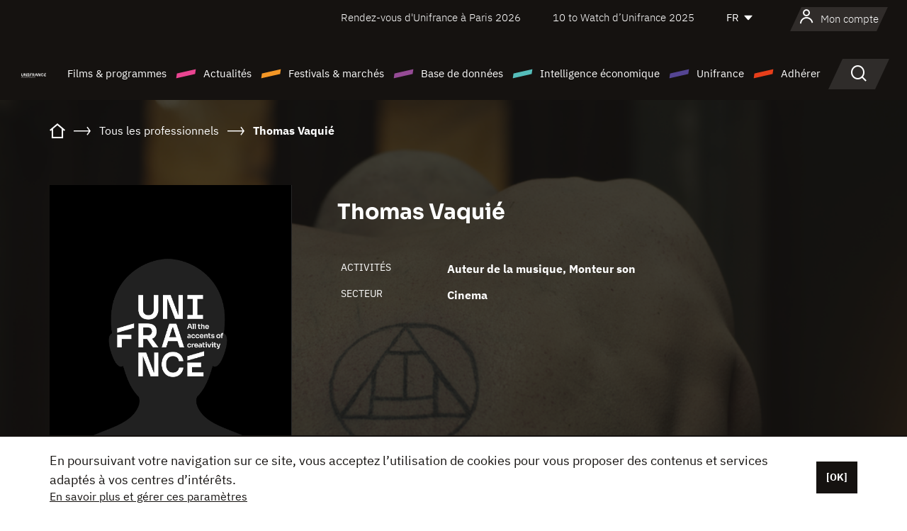

--- FILE ---
content_type: text/html; charset=utf-8
request_url: https://www.google.com/recaptcha/api2/anchor?ar=1&k=6LcJfHopAAAAAJA2ysQXhcpcbIYJi36tX6uIGLaU&co=aHR0cHM6Ly93d3cudW5pZnJhbmNlLm9yZzo0NDM.&hl=en&v=9TiwnJFHeuIw_s0wSd3fiKfN&size=normal&anchor-ms=20000&execute-ms=30000&cb=7hycfnprudno
body_size: 48889
content:
<!DOCTYPE HTML><html dir="ltr" lang="en"><head><meta http-equiv="Content-Type" content="text/html; charset=UTF-8">
<meta http-equiv="X-UA-Compatible" content="IE=edge">
<title>reCAPTCHA</title>
<style type="text/css">
/* cyrillic-ext */
@font-face {
  font-family: 'Roboto';
  font-style: normal;
  font-weight: 400;
  font-stretch: 100%;
  src: url(//fonts.gstatic.com/s/roboto/v48/KFO7CnqEu92Fr1ME7kSn66aGLdTylUAMa3GUBHMdazTgWw.woff2) format('woff2');
  unicode-range: U+0460-052F, U+1C80-1C8A, U+20B4, U+2DE0-2DFF, U+A640-A69F, U+FE2E-FE2F;
}
/* cyrillic */
@font-face {
  font-family: 'Roboto';
  font-style: normal;
  font-weight: 400;
  font-stretch: 100%;
  src: url(//fonts.gstatic.com/s/roboto/v48/KFO7CnqEu92Fr1ME7kSn66aGLdTylUAMa3iUBHMdazTgWw.woff2) format('woff2');
  unicode-range: U+0301, U+0400-045F, U+0490-0491, U+04B0-04B1, U+2116;
}
/* greek-ext */
@font-face {
  font-family: 'Roboto';
  font-style: normal;
  font-weight: 400;
  font-stretch: 100%;
  src: url(//fonts.gstatic.com/s/roboto/v48/KFO7CnqEu92Fr1ME7kSn66aGLdTylUAMa3CUBHMdazTgWw.woff2) format('woff2');
  unicode-range: U+1F00-1FFF;
}
/* greek */
@font-face {
  font-family: 'Roboto';
  font-style: normal;
  font-weight: 400;
  font-stretch: 100%;
  src: url(//fonts.gstatic.com/s/roboto/v48/KFO7CnqEu92Fr1ME7kSn66aGLdTylUAMa3-UBHMdazTgWw.woff2) format('woff2');
  unicode-range: U+0370-0377, U+037A-037F, U+0384-038A, U+038C, U+038E-03A1, U+03A3-03FF;
}
/* math */
@font-face {
  font-family: 'Roboto';
  font-style: normal;
  font-weight: 400;
  font-stretch: 100%;
  src: url(//fonts.gstatic.com/s/roboto/v48/KFO7CnqEu92Fr1ME7kSn66aGLdTylUAMawCUBHMdazTgWw.woff2) format('woff2');
  unicode-range: U+0302-0303, U+0305, U+0307-0308, U+0310, U+0312, U+0315, U+031A, U+0326-0327, U+032C, U+032F-0330, U+0332-0333, U+0338, U+033A, U+0346, U+034D, U+0391-03A1, U+03A3-03A9, U+03B1-03C9, U+03D1, U+03D5-03D6, U+03F0-03F1, U+03F4-03F5, U+2016-2017, U+2034-2038, U+203C, U+2040, U+2043, U+2047, U+2050, U+2057, U+205F, U+2070-2071, U+2074-208E, U+2090-209C, U+20D0-20DC, U+20E1, U+20E5-20EF, U+2100-2112, U+2114-2115, U+2117-2121, U+2123-214F, U+2190, U+2192, U+2194-21AE, U+21B0-21E5, U+21F1-21F2, U+21F4-2211, U+2213-2214, U+2216-22FF, U+2308-230B, U+2310, U+2319, U+231C-2321, U+2336-237A, U+237C, U+2395, U+239B-23B7, U+23D0, U+23DC-23E1, U+2474-2475, U+25AF, U+25B3, U+25B7, U+25BD, U+25C1, U+25CA, U+25CC, U+25FB, U+266D-266F, U+27C0-27FF, U+2900-2AFF, U+2B0E-2B11, U+2B30-2B4C, U+2BFE, U+3030, U+FF5B, U+FF5D, U+1D400-1D7FF, U+1EE00-1EEFF;
}
/* symbols */
@font-face {
  font-family: 'Roboto';
  font-style: normal;
  font-weight: 400;
  font-stretch: 100%;
  src: url(//fonts.gstatic.com/s/roboto/v48/KFO7CnqEu92Fr1ME7kSn66aGLdTylUAMaxKUBHMdazTgWw.woff2) format('woff2');
  unicode-range: U+0001-000C, U+000E-001F, U+007F-009F, U+20DD-20E0, U+20E2-20E4, U+2150-218F, U+2190, U+2192, U+2194-2199, U+21AF, U+21E6-21F0, U+21F3, U+2218-2219, U+2299, U+22C4-22C6, U+2300-243F, U+2440-244A, U+2460-24FF, U+25A0-27BF, U+2800-28FF, U+2921-2922, U+2981, U+29BF, U+29EB, U+2B00-2BFF, U+4DC0-4DFF, U+FFF9-FFFB, U+10140-1018E, U+10190-1019C, U+101A0, U+101D0-101FD, U+102E0-102FB, U+10E60-10E7E, U+1D2C0-1D2D3, U+1D2E0-1D37F, U+1F000-1F0FF, U+1F100-1F1AD, U+1F1E6-1F1FF, U+1F30D-1F30F, U+1F315, U+1F31C, U+1F31E, U+1F320-1F32C, U+1F336, U+1F378, U+1F37D, U+1F382, U+1F393-1F39F, U+1F3A7-1F3A8, U+1F3AC-1F3AF, U+1F3C2, U+1F3C4-1F3C6, U+1F3CA-1F3CE, U+1F3D4-1F3E0, U+1F3ED, U+1F3F1-1F3F3, U+1F3F5-1F3F7, U+1F408, U+1F415, U+1F41F, U+1F426, U+1F43F, U+1F441-1F442, U+1F444, U+1F446-1F449, U+1F44C-1F44E, U+1F453, U+1F46A, U+1F47D, U+1F4A3, U+1F4B0, U+1F4B3, U+1F4B9, U+1F4BB, U+1F4BF, U+1F4C8-1F4CB, U+1F4D6, U+1F4DA, U+1F4DF, U+1F4E3-1F4E6, U+1F4EA-1F4ED, U+1F4F7, U+1F4F9-1F4FB, U+1F4FD-1F4FE, U+1F503, U+1F507-1F50B, U+1F50D, U+1F512-1F513, U+1F53E-1F54A, U+1F54F-1F5FA, U+1F610, U+1F650-1F67F, U+1F687, U+1F68D, U+1F691, U+1F694, U+1F698, U+1F6AD, U+1F6B2, U+1F6B9-1F6BA, U+1F6BC, U+1F6C6-1F6CF, U+1F6D3-1F6D7, U+1F6E0-1F6EA, U+1F6F0-1F6F3, U+1F6F7-1F6FC, U+1F700-1F7FF, U+1F800-1F80B, U+1F810-1F847, U+1F850-1F859, U+1F860-1F887, U+1F890-1F8AD, U+1F8B0-1F8BB, U+1F8C0-1F8C1, U+1F900-1F90B, U+1F93B, U+1F946, U+1F984, U+1F996, U+1F9E9, U+1FA00-1FA6F, U+1FA70-1FA7C, U+1FA80-1FA89, U+1FA8F-1FAC6, U+1FACE-1FADC, U+1FADF-1FAE9, U+1FAF0-1FAF8, U+1FB00-1FBFF;
}
/* vietnamese */
@font-face {
  font-family: 'Roboto';
  font-style: normal;
  font-weight: 400;
  font-stretch: 100%;
  src: url(//fonts.gstatic.com/s/roboto/v48/KFO7CnqEu92Fr1ME7kSn66aGLdTylUAMa3OUBHMdazTgWw.woff2) format('woff2');
  unicode-range: U+0102-0103, U+0110-0111, U+0128-0129, U+0168-0169, U+01A0-01A1, U+01AF-01B0, U+0300-0301, U+0303-0304, U+0308-0309, U+0323, U+0329, U+1EA0-1EF9, U+20AB;
}
/* latin-ext */
@font-face {
  font-family: 'Roboto';
  font-style: normal;
  font-weight: 400;
  font-stretch: 100%;
  src: url(//fonts.gstatic.com/s/roboto/v48/KFO7CnqEu92Fr1ME7kSn66aGLdTylUAMa3KUBHMdazTgWw.woff2) format('woff2');
  unicode-range: U+0100-02BA, U+02BD-02C5, U+02C7-02CC, U+02CE-02D7, U+02DD-02FF, U+0304, U+0308, U+0329, U+1D00-1DBF, U+1E00-1E9F, U+1EF2-1EFF, U+2020, U+20A0-20AB, U+20AD-20C0, U+2113, U+2C60-2C7F, U+A720-A7FF;
}
/* latin */
@font-face {
  font-family: 'Roboto';
  font-style: normal;
  font-weight: 400;
  font-stretch: 100%;
  src: url(//fonts.gstatic.com/s/roboto/v48/KFO7CnqEu92Fr1ME7kSn66aGLdTylUAMa3yUBHMdazQ.woff2) format('woff2');
  unicode-range: U+0000-00FF, U+0131, U+0152-0153, U+02BB-02BC, U+02C6, U+02DA, U+02DC, U+0304, U+0308, U+0329, U+2000-206F, U+20AC, U+2122, U+2191, U+2193, U+2212, U+2215, U+FEFF, U+FFFD;
}
/* cyrillic-ext */
@font-face {
  font-family: 'Roboto';
  font-style: normal;
  font-weight: 500;
  font-stretch: 100%;
  src: url(//fonts.gstatic.com/s/roboto/v48/KFO7CnqEu92Fr1ME7kSn66aGLdTylUAMa3GUBHMdazTgWw.woff2) format('woff2');
  unicode-range: U+0460-052F, U+1C80-1C8A, U+20B4, U+2DE0-2DFF, U+A640-A69F, U+FE2E-FE2F;
}
/* cyrillic */
@font-face {
  font-family: 'Roboto';
  font-style: normal;
  font-weight: 500;
  font-stretch: 100%;
  src: url(//fonts.gstatic.com/s/roboto/v48/KFO7CnqEu92Fr1ME7kSn66aGLdTylUAMa3iUBHMdazTgWw.woff2) format('woff2');
  unicode-range: U+0301, U+0400-045F, U+0490-0491, U+04B0-04B1, U+2116;
}
/* greek-ext */
@font-face {
  font-family: 'Roboto';
  font-style: normal;
  font-weight: 500;
  font-stretch: 100%;
  src: url(//fonts.gstatic.com/s/roboto/v48/KFO7CnqEu92Fr1ME7kSn66aGLdTylUAMa3CUBHMdazTgWw.woff2) format('woff2');
  unicode-range: U+1F00-1FFF;
}
/* greek */
@font-face {
  font-family: 'Roboto';
  font-style: normal;
  font-weight: 500;
  font-stretch: 100%;
  src: url(//fonts.gstatic.com/s/roboto/v48/KFO7CnqEu92Fr1ME7kSn66aGLdTylUAMa3-UBHMdazTgWw.woff2) format('woff2');
  unicode-range: U+0370-0377, U+037A-037F, U+0384-038A, U+038C, U+038E-03A1, U+03A3-03FF;
}
/* math */
@font-face {
  font-family: 'Roboto';
  font-style: normal;
  font-weight: 500;
  font-stretch: 100%;
  src: url(//fonts.gstatic.com/s/roboto/v48/KFO7CnqEu92Fr1ME7kSn66aGLdTylUAMawCUBHMdazTgWw.woff2) format('woff2');
  unicode-range: U+0302-0303, U+0305, U+0307-0308, U+0310, U+0312, U+0315, U+031A, U+0326-0327, U+032C, U+032F-0330, U+0332-0333, U+0338, U+033A, U+0346, U+034D, U+0391-03A1, U+03A3-03A9, U+03B1-03C9, U+03D1, U+03D5-03D6, U+03F0-03F1, U+03F4-03F5, U+2016-2017, U+2034-2038, U+203C, U+2040, U+2043, U+2047, U+2050, U+2057, U+205F, U+2070-2071, U+2074-208E, U+2090-209C, U+20D0-20DC, U+20E1, U+20E5-20EF, U+2100-2112, U+2114-2115, U+2117-2121, U+2123-214F, U+2190, U+2192, U+2194-21AE, U+21B0-21E5, U+21F1-21F2, U+21F4-2211, U+2213-2214, U+2216-22FF, U+2308-230B, U+2310, U+2319, U+231C-2321, U+2336-237A, U+237C, U+2395, U+239B-23B7, U+23D0, U+23DC-23E1, U+2474-2475, U+25AF, U+25B3, U+25B7, U+25BD, U+25C1, U+25CA, U+25CC, U+25FB, U+266D-266F, U+27C0-27FF, U+2900-2AFF, U+2B0E-2B11, U+2B30-2B4C, U+2BFE, U+3030, U+FF5B, U+FF5D, U+1D400-1D7FF, U+1EE00-1EEFF;
}
/* symbols */
@font-face {
  font-family: 'Roboto';
  font-style: normal;
  font-weight: 500;
  font-stretch: 100%;
  src: url(//fonts.gstatic.com/s/roboto/v48/KFO7CnqEu92Fr1ME7kSn66aGLdTylUAMaxKUBHMdazTgWw.woff2) format('woff2');
  unicode-range: U+0001-000C, U+000E-001F, U+007F-009F, U+20DD-20E0, U+20E2-20E4, U+2150-218F, U+2190, U+2192, U+2194-2199, U+21AF, U+21E6-21F0, U+21F3, U+2218-2219, U+2299, U+22C4-22C6, U+2300-243F, U+2440-244A, U+2460-24FF, U+25A0-27BF, U+2800-28FF, U+2921-2922, U+2981, U+29BF, U+29EB, U+2B00-2BFF, U+4DC0-4DFF, U+FFF9-FFFB, U+10140-1018E, U+10190-1019C, U+101A0, U+101D0-101FD, U+102E0-102FB, U+10E60-10E7E, U+1D2C0-1D2D3, U+1D2E0-1D37F, U+1F000-1F0FF, U+1F100-1F1AD, U+1F1E6-1F1FF, U+1F30D-1F30F, U+1F315, U+1F31C, U+1F31E, U+1F320-1F32C, U+1F336, U+1F378, U+1F37D, U+1F382, U+1F393-1F39F, U+1F3A7-1F3A8, U+1F3AC-1F3AF, U+1F3C2, U+1F3C4-1F3C6, U+1F3CA-1F3CE, U+1F3D4-1F3E0, U+1F3ED, U+1F3F1-1F3F3, U+1F3F5-1F3F7, U+1F408, U+1F415, U+1F41F, U+1F426, U+1F43F, U+1F441-1F442, U+1F444, U+1F446-1F449, U+1F44C-1F44E, U+1F453, U+1F46A, U+1F47D, U+1F4A3, U+1F4B0, U+1F4B3, U+1F4B9, U+1F4BB, U+1F4BF, U+1F4C8-1F4CB, U+1F4D6, U+1F4DA, U+1F4DF, U+1F4E3-1F4E6, U+1F4EA-1F4ED, U+1F4F7, U+1F4F9-1F4FB, U+1F4FD-1F4FE, U+1F503, U+1F507-1F50B, U+1F50D, U+1F512-1F513, U+1F53E-1F54A, U+1F54F-1F5FA, U+1F610, U+1F650-1F67F, U+1F687, U+1F68D, U+1F691, U+1F694, U+1F698, U+1F6AD, U+1F6B2, U+1F6B9-1F6BA, U+1F6BC, U+1F6C6-1F6CF, U+1F6D3-1F6D7, U+1F6E0-1F6EA, U+1F6F0-1F6F3, U+1F6F7-1F6FC, U+1F700-1F7FF, U+1F800-1F80B, U+1F810-1F847, U+1F850-1F859, U+1F860-1F887, U+1F890-1F8AD, U+1F8B0-1F8BB, U+1F8C0-1F8C1, U+1F900-1F90B, U+1F93B, U+1F946, U+1F984, U+1F996, U+1F9E9, U+1FA00-1FA6F, U+1FA70-1FA7C, U+1FA80-1FA89, U+1FA8F-1FAC6, U+1FACE-1FADC, U+1FADF-1FAE9, U+1FAF0-1FAF8, U+1FB00-1FBFF;
}
/* vietnamese */
@font-face {
  font-family: 'Roboto';
  font-style: normal;
  font-weight: 500;
  font-stretch: 100%;
  src: url(//fonts.gstatic.com/s/roboto/v48/KFO7CnqEu92Fr1ME7kSn66aGLdTylUAMa3OUBHMdazTgWw.woff2) format('woff2');
  unicode-range: U+0102-0103, U+0110-0111, U+0128-0129, U+0168-0169, U+01A0-01A1, U+01AF-01B0, U+0300-0301, U+0303-0304, U+0308-0309, U+0323, U+0329, U+1EA0-1EF9, U+20AB;
}
/* latin-ext */
@font-face {
  font-family: 'Roboto';
  font-style: normal;
  font-weight: 500;
  font-stretch: 100%;
  src: url(//fonts.gstatic.com/s/roboto/v48/KFO7CnqEu92Fr1ME7kSn66aGLdTylUAMa3KUBHMdazTgWw.woff2) format('woff2');
  unicode-range: U+0100-02BA, U+02BD-02C5, U+02C7-02CC, U+02CE-02D7, U+02DD-02FF, U+0304, U+0308, U+0329, U+1D00-1DBF, U+1E00-1E9F, U+1EF2-1EFF, U+2020, U+20A0-20AB, U+20AD-20C0, U+2113, U+2C60-2C7F, U+A720-A7FF;
}
/* latin */
@font-face {
  font-family: 'Roboto';
  font-style: normal;
  font-weight: 500;
  font-stretch: 100%;
  src: url(//fonts.gstatic.com/s/roboto/v48/KFO7CnqEu92Fr1ME7kSn66aGLdTylUAMa3yUBHMdazQ.woff2) format('woff2');
  unicode-range: U+0000-00FF, U+0131, U+0152-0153, U+02BB-02BC, U+02C6, U+02DA, U+02DC, U+0304, U+0308, U+0329, U+2000-206F, U+20AC, U+2122, U+2191, U+2193, U+2212, U+2215, U+FEFF, U+FFFD;
}
/* cyrillic-ext */
@font-face {
  font-family: 'Roboto';
  font-style: normal;
  font-weight: 900;
  font-stretch: 100%;
  src: url(//fonts.gstatic.com/s/roboto/v48/KFO7CnqEu92Fr1ME7kSn66aGLdTylUAMa3GUBHMdazTgWw.woff2) format('woff2');
  unicode-range: U+0460-052F, U+1C80-1C8A, U+20B4, U+2DE0-2DFF, U+A640-A69F, U+FE2E-FE2F;
}
/* cyrillic */
@font-face {
  font-family: 'Roboto';
  font-style: normal;
  font-weight: 900;
  font-stretch: 100%;
  src: url(//fonts.gstatic.com/s/roboto/v48/KFO7CnqEu92Fr1ME7kSn66aGLdTylUAMa3iUBHMdazTgWw.woff2) format('woff2');
  unicode-range: U+0301, U+0400-045F, U+0490-0491, U+04B0-04B1, U+2116;
}
/* greek-ext */
@font-face {
  font-family: 'Roboto';
  font-style: normal;
  font-weight: 900;
  font-stretch: 100%;
  src: url(//fonts.gstatic.com/s/roboto/v48/KFO7CnqEu92Fr1ME7kSn66aGLdTylUAMa3CUBHMdazTgWw.woff2) format('woff2');
  unicode-range: U+1F00-1FFF;
}
/* greek */
@font-face {
  font-family: 'Roboto';
  font-style: normal;
  font-weight: 900;
  font-stretch: 100%;
  src: url(//fonts.gstatic.com/s/roboto/v48/KFO7CnqEu92Fr1ME7kSn66aGLdTylUAMa3-UBHMdazTgWw.woff2) format('woff2');
  unicode-range: U+0370-0377, U+037A-037F, U+0384-038A, U+038C, U+038E-03A1, U+03A3-03FF;
}
/* math */
@font-face {
  font-family: 'Roboto';
  font-style: normal;
  font-weight: 900;
  font-stretch: 100%;
  src: url(//fonts.gstatic.com/s/roboto/v48/KFO7CnqEu92Fr1ME7kSn66aGLdTylUAMawCUBHMdazTgWw.woff2) format('woff2');
  unicode-range: U+0302-0303, U+0305, U+0307-0308, U+0310, U+0312, U+0315, U+031A, U+0326-0327, U+032C, U+032F-0330, U+0332-0333, U+0338, U+033A, U+0346, U+034D, U+0391-03A1, U+03A3-03A9, U+03B1-03C9, U+03D1, U+03D5-03D6, U+03F0-03F1, U+03F4-03F5, U+2016-2017, U+2034-2038, U+203C, U+2040, U+2043, U+2047, U+2050, U+2057, U+205F, U+2070-2071, U+2074-208E, U+2090-209C, U+20D0-20DC, U+20E1, U+20E5-20EF, U+2100-2112, U+2114-2115, U+2117-2121, U+2123-214F, U+2190, U+2192, U+2194-21AE, U+21B0-21E5, U+21F1-21F2, U+21F4-2211, U+2213-2214, U+2216-22FF, U+2308-230B, U+2310, U+2319, U+231C-2321, U+2336-237A, U+237C, U+2395, U+239B-23B7, U+23D0, U+23DC-23E1, U+2474-2475, U+25AF, U+25B3, U+25B7, U+25BD, U+25C1, U+25CA, U+25CC, U+25FB, U+266D-266F, U+27C0-27FF, U+2900-2AFF, U+2B0E-2B11, U+2B30-2B4C, U+2BFE, U+3030, U+FF5B, U+FF5D, U+1D400-1D7FF, U+1EE00-1EEFF;
}
/* symbols */
@font-face {
  font-family: 'Roboto';
  font-style: normal;
  font-weight: 900;
  font-stretch: 100%;
  src: url(//fonts.gstatic.com/s/roboto/v48/KFO7CnqEu92Fr1ME7kSn66aGLdTylUAMaxKUBHMdazTgWw.woff2) format('woff2');
  unicode-range: U+0001-000C, U+000E-001F, U+007F-009F, U+20DD-20E0, U+20E2-20E4, U+2150-218F, U+2190, U+2192, U+2194-2199, U+21AF, U+21E6-21F0, U+21F3, U+2218-2219, U+2299, U+22C4-22C6, U+2300-243F, U+2440-244A, U+2460-24FF, U+25A0-27BF, U+2800-28FF, U+2921-2922, U+2981, U+29BF, U+29EB, U+2B00-2BFF, U+4DC0-4DFF, U+FFF9-FFFB, U+10140-1018E, U+10190-1019C, U+101A0, U+101D0-101FD, U+102E0-102FB, U+10E60-10E7E, U+1D2C0-1D2D3, U+1D2E0-1D37F, U+1F000-1F0FF, U+1F100-1F1AD, U+1F1E6-1F1FF, U+1F30D-1F30F, U+1F315, U+1F31C, U+1F31E, U+1F320-1F32C, U+1F336, U+1F378, U+1F37D, U+1F382, U+1F393-1F39F, U+1F3A7-1F3A8, U+1F3AC-1F3AF, U+1F3C2, U+1F3C4-1F3C6, U+1F3CA-1F3CE, U+1F3D4-1F3E0, U+1F3ED, U+1F3F1-1F3F3, U+1F3F5-1F3F7, U+1F408, U+1F415, U+1F41F, U+1F426, U+1F43F, U+1F441-1F442, U+1F444, U+1F446-1F449, U+1F44C-1F44E, U+1F453, U+1F46A, U+1F47D, U+1F4A3, U+1F4B0, U+1F4B3, U+1F4B9, U+1F4BB, U+1F4BF, U+1F4C8-1F4CB, U+1F4D6, U+1F4DA, U+1F4DF, U+1F4E3-1F4E6, U+1F4EA-1F4ED, U+1F4F7, U+1F4F9-1F4FB, U+1F4FD-1F4FE, U+1F503, U+1F507-1F50B, U+1F50D, U+1F512-1F513, U+1F53E-1F54A, U+1F54F-1F5FA, U+1F610, U+1F650-1F67F, U+1F687, U+1F68D, U+1F691, U+1F694, U+1F698, U+1F6AD, U+1F6B2, U+1F6B9-1F6BA, U+1F6BC, U+1F6C6-1F6CF, U+1F6D3-1F6D7, U+1F6E0-1F6EA, U+1F6F0-1F6F3, U+1F6F7-1F6FC, U+1F700-1F7FF, U+1F800-1F80B, U+1F810-1F847, U+1F850-1F859, U+1F860-1F887, U+1F890-1F8AD, U+1F8B0-1F8BB, U+1F8C0-1F8C1, U+1F900-1F90B, U+1F93B, U+1F946, U+1F984, U+1F996, U+1F9E9, U+1FA00-1FA6F, U+1FA70-1FA7C, U+1FA80-1FA89, U+1FA8F-1FAC6, U+1FACE-1FADC, U+1FADF-1FAE9, U+1FAF0-1FAF8, U+1FB00-1FBFF;
}
/* vietnamese */
@font-face {
  font-family: 'Roboto';
  font-style: normal;
  font-weight: 900;
  font-stretch: 100%;
  src: url(//fonts.gstatic.com/s/roboto/v48/KFO7CnqEu92Fr1ME7kSn66aGLdTylUAMa3OUBHMdazTgWw.woff2) format('woff2');
  unicode-range: U+0102-0103, U+0110-0111, U+0128-0129, U+0168-0169, U+01A0-01A1, U+01AF-01B0, U+0300-0301, U+0303-0304, U+0308-0309, U+0323, U+0329, U+1EA0-1EF9, U+20AB;
}
/* latin-ext */
@font-face {
  font-family: 'Roboto';
  font-style: normal;
  font-weight: 900;
  font-stretch: 100%;
  src: url(//fonts.gstatic.com/s/roboto/v48/KFO7CnqEu92Fr1ME7kSn66aGLdTylUAMa3KUBHMdazTgWw.woff2) format('woff2');
  unicode-range: U+0100-02BA, U+02BD-02C5, U+02C7-02CC, U+02CE-02D7, U+02DD-02FF, U+0304, U+0308, U+0329, U+1D00-1DBF, U+1E00-1E9F, U+1EF2-1EFF, U+2020, U+20A0-20AB, U+20AD-20C0, U+2113, U+2C60-2C7F, U+A720-A7FF;
}
/* latin */
@font-face {
  font-family: 'Roboto';
  font-style: normal;
  font-weight: 900;
  font-stretch: 100%;
  src: url(//fonts.gstatic.com/s/roboto/v48/KFO7CnqEu92Fr1ME7kSn66aGLdTylUAMa3yUBHMdazQ.woff2) format('woff2');
  unicode-range: U+0000-00FF, U+0131, U+0152-0153, U+02BB-02BC, U+02C6, U+02DA, U+02DC, U+0304, U+0308, U+0329, U+2000-206F, U+20AC, U+2122, U+2191, U+2193, U+2212, U+2215, U+FEFF, U+FFFD;
}

</style>
<link rel="stylesheet" type="text/css" href="https://www.gstatic.com/recaptcha/releases/9TiwnJFHeuIw_s0wSd3fiKfN/styles__ltr.css">
<script nonce="prJMmTRXuIsJTUo3HRqkpQ" type="text/javascript">window['__recaptcha_api'] = 'https://www.google.com/recaptcha/api2/';</script>
<script type="text/javascript" src="https://www.gstatic.com/recaptcha/releases/9TiwnJFHeuIw_s0wSd3fiKfN/recaptcha__en.js" nonce="prJMmTRXuIsJTUo3HRqkpQ">
      
    </script></head>
<body><div id="rc-anchor-alert" class="rc-anchor-alert"></div>
<input type="hidden" id="recaptcha-token" value="[base64]">
<script type="text/javascript" nonce="prJMmTRXuIsJTUo3HRqkpQ">
      recaptcha.anchor.Main.init("[\x22ainput\x22,[\x22bgdata\x22,\x22\x22,\[base64]/[base64]/[base64]/[base64]/cjw8ejpyPj4+eil9Y2F0Y2gobCl7dGhyb3cgbDt9fSxIPWZ1bmN0aW9uKHcsdCx6KXtpZih3PT0xOTR8fHc9PTIwOCl0LnZbd10/dC52W3ddLmNvbmNhdCh6KTp0LnZbd109b2Yoeix0KTtlbHNle2lmKHQuYkImJnchPTMxNylyZXR1cm47dz09NjZ8fHc9PTEyMnx8dz09NDcwfHx3PT00NHx8dz09NDE2fHx3PT0zOTd8fHc9PTQyMXx8dz09Njh8fHc9PTcwfHx3PT0xODQ/[base64]/[base64]/[base64]/bmV3IGRbVl0oSlswXSk6cD09Mj9uZXcgZFtWXShKWzBdLEpbMV0pOnA9PTM/bmV3IGRbVl0oSlswXSxKWzFdLEpbMl0pOnA9PTQ/[base64]/[base64]/[base64]/[base64]\x22,\[base64]\\u003d\x22,\x22YcK5wow7S8Kpw5ArwqTClx0VwpdAw4nDgA/DljshPMOwFMOEaB1zwoM5XMKYHMODdxp7A0rDvQ3Dg2DCgx/DmcOYdcOYwp/[base64]/DlA4CwoB2w6/CisKuLMKgLsOwLwZpwoFwW8OdOm8Xwo3DnQLDun9nwqpuDATDisKXNGt/DCTDp8OWwpcaC8KWw5/[base64]/DosKjJTQawrl/eXwewrDDjU4BFibCt8KbH8K4EVHDssOgY8OtXMKAd0XDsjDCosOjaVkSfsOeVMKPwqnDv0bDh3UTwpfDmsOHc8Odw7nCn1fDnMONw7vDoMK4GsOuwqXDmQpVw6RgB8Kzw4fDoGlybU7DhhtDw5TCqsK4csOJw4LDg8KeMMKAw6R/[base64]/wrx5WsK8w45bKBDDjmDDjXLDun5Hwr1dw7x8dMKHw5w8wq93LR1yw4XChDHDqXMKw4g8UibCncK8Qgk/wp8Eb8OadMOwwo3Dj8KbU1JhwopDw74uKsKDw7oFEMKJw7MAQcKnwqtrX8OTwow/DcKHMsOaQMK0DcO7asOEBwPCgsKvw68WwrfDkQbCil7ChsK5wpU5U28DFUbCpcOIwojDvhPCi8KkUcKmMwAuZ8K8wrpwEMOjwqMCZ8OUwqBdWsOMAsOCw749FcK/P8OGwpbCq1Vaw7coX1fDiV7CjsK5wpDClkAPKR7DhMONwoMOw6DCksOyw5jDnFPCqRY8HQMUN8O2wpJDeMOtw7bCoMK9ScKyOMK3wqoNwq/DrxzDtMKnVigSLjDDnsKVFcOIw7fDtcKmewzCmgPDp2ZvwqjCscOEw6o/wovDglXDnUTDsjdMcnwyI8KzS8KbVsOfw7E1woc/[base64]/Coi9Xf04+TBrCiMKswqVow4BDwqkGM8KAfsKjwovDozjDjz0Kw5R7JW/Du8KswqNHamJVJsORw48WfsKHc09nw5whwrh6Ii/[base64]/DtcOXZWZjJ8KCwrrCmMKUw6jDq8OuwrDDlcOew5PCilZAT8K5wrskUxonw5rDiDjDm8ORw7/[base64]/wop+H2TDrcK8w67CicKyXiU/IwAywrkDYMKlwrBuCsO7wo/[base64]/[base64]/[base64]/[base64]/[base64]/[base64]/Dl8K5IMOSwrVHCMO0RMOOwokDwpLDnsOiwrDDqRvDkgnDjyXDninCucOkURjDqcKawoZ2Og/Cm23CqXbCkC7DkT9dwq/CmcK8KlY5wo8uw47DqsONwohmNMKjS8Oaw4MYwoRaacK7w7vDjsKuw51DJMOQTw7CmgDDjsKaB1XCkjYbMMOWwo8xw4/[base64]/[base64]/CnsOgSMKZwrLDgMOgIsKtfzrDqFIXw6E1cWLDmQYQDMK6wo3DmVrDgzd/D8O3eWfClBnCk8OpaMOnwpnDlkwJRMOoO8KEw7gywoXCvlDDjwAlw4/DkMKdSsObMcKywopsw5kTV8KGGTICw5I5FUHDpsKfw5dtMsOZwrvDtkZkDMOlwqDDv8Ocw5nCmlEeUMKaCMKIwrA7Pk4Nw7E2wpLDscKFwpMzfiXCpifDgsKBw4xvw6oGwqfCtAVvBMOzPTFGw63DtH/DgMOfw610wrjChsOwDH9dNMKZwozCpcKHYsO5wqJjw6hwwoRaJ8OTw77CoMOww4nCksOdwrwuCcKya2fCgnZxwr46w4QQC8KZdwd6GCnCuMK8YTt+PE9/[base64]/DhjLDnsKOw6PCu8K0ZU1nCcOXQsOAwqskwoxiEEA/VA1zwrLCuVbCgcKmcynDt1vChmM3V3fDkCAcI8K6RMOdEk3CvFbDo8Kcwo4jwphTJgLCpMKdw6EBDlDCuRDDrGx0Z8Oqw6XDqElKw6XCiMKTIWAEwpjDr8OFVw7CuVYYwpxHX8KvL8K4wojDggDDk8KGwrrDuMKMwqA2LcKTwojCrEoGw5/[base64]/CmxnCvsKkw4kbwp/DksKPB8Kkwqs8Pyl6wpXDisKceR1HO8OxV8OICHLCvcOxwplBMsOyHzETw7zCjcOzV8O+w5fCmkHCqkcDbBUIT3rDv8KHwrfCkkAjbMO+FMOfw6XDrcO3D8OIw7hnBsOgwrB/wqFEwq3CrsKNW8KiwpvDp8KPGsOtw73DrMOaw7bDskXCsSdIw7MaNcKgwpXCmMK8T8K/[base64]/DhMOBIQPDnkPDtCoewqZ/dBXCslgFw5XDty4gwoXDg8Oiw4rCmQTDlsKUw4hBw4fDscO6w4omwpZMwpDChzvCmcOFHG4bTsKSMw4fOcOpwp7CkMOBw7LChsKCw7DCocKvVz7DqsOEwo/DsMKqP080w6F5LShaO8OPKcOlRMKqw61Rw7tnHT0Pw4LDtGxXwpElw47CsRE4wpLCksOtwpTCiyNGLBN9cX/CsMOPCScOwohjDsO/w4ZHC8OkAMKYw7PDlBrCpMOtw4vCk19uwpjDiVrCm8K3Y8O1w4PCgj86w4NBN8Kbw65OKBbDukMWMMORwr/DjMKPw5nCgg8pwr8leHbDv1DDrzfDgMOuPlg1w6LDusKnw5HDvsK8w4jClsOVHE/Dv8KFwo7CqUtQwqPDlk/Dq8KyJsKSwoLCoMO3fx/DgB7ChcKSNsOrwpHDvXxQw4TCkcOAwrh7H8KBM1HClMKBMn9pwp7DiUVaasKXwpl+Z8Kkw75rwpYNw44lwrA7b8Knw47CqsKqwp/DkcKLL3/DrkrCl2XDjwgLwojCkSs4RcKnw5poRcKPGTsvLGMQJMKgw5DDpMOhw5HCncKVf8ObO2AfMcKiQkspw4jDpcOCw7nCrsO1w5Aow7VNBsOZwrjDikPDmTo+w5ViwppUwq3DqRgYH2o2wqJXw4LDtsKCY35/RcOZw4MgKm1YwrV3woENDAsZworCvGLDiEgeUsKtVA3CjMOXH3xaCGfDh8OVw7jCkyssfsO4w73CjxFxCV3DpVLCknocwpBzJ8KUw5fCgsOIMS8Vw6zCjCbCkgVlwpAnw4fCmWcUeTU3wpTCpcKbKMKvJz/Ch3TDkcK9wpzDsntgScKhcFPDgh/ClMOKwqdmXwjCssKZTQEiAQbDs8Ofwpotw6LCmcOhw4zCkcO8wqLCugHCsGsVPVVlw77DtMO/Jj7Dp8Kww5Z6wp3Dj8KYwqzCqsK9w6XCu8OmwqXCv8KvKsO5RcKOwrnChld0w4zCmAN0XsOrEA0UOMOWw6dYwrBkw4jDkMOJHgBWwqIodMO5wrZbwr7ChWjCg1rCjUM9wqHCqAl1w698HmXCnVHDs8OXP8OlYW1ydcK0dMO3OE3DskzCucKiUC/DnsOcwo3CiCUYfsOgXcOlw7QLW8KNw7PCpj0Ow4XClMOiGCTDrzjDo8KLw4fDsiLDilcEZ8KOcgrDimbCuMO2w7oZRcKkaRUkacKJw7HDnQ7Dl8KZCsOww7nDt8KdwqsoRHXCgF/DuSw5w4pbwq7DosKLw4/CncKqw7bDiAgtQsKZX2QxbkjDhXQ+wpfDlQvCqUDCo8OZwrJEw6stHsK5UsOMbMKyw5dUHyDDnMKEw5hTScO+W0LDqsKUwr3DssOCRArCtBgDaMKpw4XCu1/CvVjDnzrCsMKtPcOiw61UDcOyVz4SFsOZw5XCq8Ofwqhva37DvMOOw5HCv3zDqSXDlEUcCsOwbcOyworCp8OUwrDCqzHDusK3HMKjBH/Dt8OHwoATQD/DrjjDl8OOZhNMwp1Kw51uwpATw7LCgcKpXMOPw7bCocOWXQ5qwqdgwqNGMcO+Fyx+w499w6DCoMOoWi5gA8O1wr/CksOBwr7CoBMKBsOFEsKwXgcmb1rCnFwAwq7CtsO3wofCvcOFw67DvsKYwqYTwrLDjhYgwoEHGT5nWcK+wo/DtBTChFfDqxY8w7fCpsKOUhrCjjs4bV/CtRLCoWgGw593w63Dg8KQwp/Dl3jDssK7w5/DqMObw7JKa8OcAMO3ET9pOX0bG8K8w654wrhawo8Xw4Qbwqt+w5QNw4DDj8OAIwhJwrlCTQDCvMK3EsKXwrPCk8K0PcODNwHDmDPCosKBQkDCsMK/wrjCu8OPbcOceMOdMsKbUzTDisKAbDMkwrVEDcOTwrcgwqLDqsKjDDpjwq45RsKtRMK8EjvDjmjDqcKsK8O9V8OxVcKlfX9Jw4gzwoQ4w4JtfMOMw7zCmxLChcObwobCsMOnw6jDhMKpw4PCjcOTw4fDrTh2W1VNdMKhwo8MO3fCgyfDpw/[base64]/CmmlNFXzDkWjCmiPChMOVFMKzW24HMX3CtMO8LFXDisOcw7zDjMOXKBAVwpnDoCDDrcKSw7BEw70sLsOMCcKcQcOpDBPDoB7CjMOSHB1nw6V0w7hRwpfDrgxnf0owG8Oyw6VNeAnCpMKbVsKSF8KXw4xnw57DrTHCqhbCig3DssKgD8KmN19LGWtEVcObOMO/HsKtB3NCw5TCjlXCusOPcsK2w4rCiMOlw7A/QsK+wqHDpwXDsMKOwqPCugRNwpR4w5TCocK6w5jCuEjDuT9/wp7CjcKAw6ACwrvCtRUrwrrCs1RiI8OlLsOEwpRMw51owo3CgcKQBVpUw4x+w6PCu3vDnVvCtm7DnX41w7ZZb8K4V0/CnxJDXSEBA8KLwrTCoDxTw4TDiMOZw5rDpkt5AAYvw4TDghvDhGEuWQ9ZQMOEwo1FK8Kzw5TDgQUNMMOqwp7ChcKZR8OuL8Oywp8AScOrEBYwaMK2w7rCicK7wpZlw4MyQnDCpBbDosKAw7PDnsKlLRhYXmQDIEzDglHCigzDkgR/wqfCiWbCmy/[base64]/IsKeXX/CllJtWsK/[base64]/CmA7DssK8wp4Mw4zCiMO/SH/[base64]/EMKDwoRqwp9nwoF1w6rCvBQ5w5fCvy7CrVfDsjtRa8KYwrkTw50RIcOjwpDDtMK5UyzCvgcUdSbCkMOobcK/wojDsUHCuSAII8O+w7pgw7JPMSs5w6HDlcKQZsKCDMKxwplXwrTDp2LDr8KnLDHDtSDCrcO9w6dFYiPDkW97wqEpw40CMk7DhsOrw699CkrCg8OlbATDhmQ4wojChjbCj1/CuQ4qw73CpB3DhEYgU3ZkwoHCmgfCocOORx1sNcKWWHDDusOpw5XDgGvDnsKoXDRZw6x2wol1CRvCuzPDvcOPw7Upw4rCixTDuChEwrzDkSUeE2oYwrs3w5DDgMOUw680w7dIYMKWViEfBxxleG/ChMKhw6EywrU6w7TDgcO2NcKDasOKAGPClXzDqMO/PBA+DkFhw7RNAF3DmsKTA8KHwqzDu3HCiMKFwpzDr8K7wpPDszvDncKkS0vCncKAwqTDjMK1w7TDu8KpAQjCmHbDt8OJw4vCosOIQMKQw4fDukURfRszcMOTW1FXKMOwG8OXCmB2wp3DsMOjbcKPfGU/[base64]/CtcKTbUbCisOOw75+UMKAHMKoe8KTIMKUw7cbwo/CoFwewqZCw67Chj1swpnCmnQ2wp/DqkJgBsOnwrhgw6TCilbCmx8wwrTCksK+w6/[base64]/w7Qbw6l4QVnCusOhw53DrsO8F8OkPMOzwrhjw64qSzjDhMKrwoPCqBVJZC3CkMK7SMKqw7cIwrnCiXIaFMOEPMOqam/DkBdcQ0rDjGjDi8KtwrYmbMK8esKiwptnGcKxPsOiw77Dr2rCtcOxw6YBesO3Vx00JsKvw4nCqsOkw5jCs2tQw6hPw4LCg3ouDi47w6vCmTvDoH04Rh9VHzlzwqXDkzVbJQxLMsKIwrY9w4TCpcKNXMOswp1/IMKtPMKlXn1Yw4zDjwzDusKhwrfCnlXDpVDDjB4OfG41YFMCbcOuw6U1wpECcGVQwqTDvhoew5bDnUEwwqUpGWXCpmAww4HCtcKEw7BnEWXCp1PDrMKEN8KUwq3DjD0ePcK2wp/CssKlKzQ+wpDCqsKPfcOgwqjDrAnDrXsBUMKCwpvDnMOpL8OFwoRJwoFPOVvCtcO3YzZbDCbCoWLDgMKXw7jCj8OYw6TCkMOCecK7wrDDtgbCnzPDhXYawovDrsK5ScKwDMKUBh0NwqQXwpMndRrDmyorw5/CqA7DhEhuwoLCnhrDowAHwrzDrkBdw6kVw7/Cv03CmCZsw4PCol1+I3tye0XDqT89N8OnUl7Cl8OrRMOTwoRHE8KwwoHCr8Ofw7PCgyPCjmssET0PI1sKw47DmhZjfjfCvUl6wq/[base64]/[base64]/[base64]/DiMO9wqDDg8Kww44MwpJ/[base64]/w7XCryUqwrnCt3XDoFXCnkrCuEcpw5PCnsKKe8K4wqlsZTsBwp/[base64]/w7vDgFsowofDsxjCr8KJwq45wo3DvSPCriZHw75IVsKLw5rCiUvClsKCwr/Dr8OVw58ICMOMwqM9DMO/[base64]/Cu1nDqRIpwo4BPXnCvifDuUZVPsOaw5PCtEPDo8KRalpAw4FnXW1mw6nDjcOsw44/wpohw58Ywr/[base64]/DtcKWwq/DosKtwp/Dq8O4V1jClRIqKMKyw4zDpB0LwrNXYGvCr3lKw7nCicOVZzzCjcKYTcOww7HDthEpE8OHwobCpyFfLsOnwpccw4pdwrLCgRLDtmALD8Ohwrh8w4hmwrUXP8Orew7DtMKNw5sfRsKjRcKcCUjCqMKqJyd5w6s/w67DpcOMRCHDjsOBYcOWP8K/TsO3TcOiJcOBwpbCtRBYwptZT8O3OMOjw7pew5ENJcOWbMKbUcORBsKBw6csA2rCsVvDrcOBwpbDpMOwZcKkw7XDt8Kvw713MMKwAcOaw7dkwpxfw4l+woZFwpHDisORw5fDjFh4A8KZHcKNw7tMwrTChsK2w7whehICw7rDqlUuGADCjDgCDMK1wrgawr/ChUl9wrHDgXbDjMOWw4vCvMOPw5/CvcOtwpJ2acKNGgvCi8OnGsKxf8Kiwrw6w4DDgi0nwqnDiGwuw4DDikB7fQnDplLCrcKWwqTDlsO1w4McSC5TwrLCrcK8YcOKw4NFwqPDrsKzw7fDqMOyKcO4w7jCn1giw4sdByYXw58Gf8O8Xj5fw500wrDCvnxhw5/[base64]/CsGHCs8O/w5QJKUfDmBrCoMOQw6nDm1YHVMOJw6Usw7oqw5cvSx9RBDsCw6bCrwpXFMKtwqIewo5mw6nDpcKmw7nCim1vwq8FwoIkWU1wwr5lwpQFwrvDjRYOw57CnMOqw6MjL8OLWcO3wosXwp/ClQ/DqcOMw57Do8KiwrcNesOlw6ddd8OUwrfDu8K7wppAd8Kcwq51wqvClCzCo8OCwqVBA8KESnZ5wpHDnsKgHcK/QVpqZcOTw5xZWsKxe8KWw5onKjkQQsO7GMOJwqF3FMOTS8Onwq1mw7XDkEnDhsOJw47DkiPCqcK/UnPCrMKHT8O2PMKnwonDmSppd8KEwp7DoMOcHcOCw7FWw63DjAt/w7YZVMOhw5fCuMKpH8OuXEDDgkM0JmFKXznDmBzDlsKCPgkzw6nCiXFpwprCtsKtw5TCu8O3MW/CpyvDpivDsmhCG8OZMSN7wqzCnMOkLMOVBjwzSMK5w6Itw7HDnMKHXMK1clDDrALCocKYFcOzG8KBw74yw6bDkB0eW8KPw4JLwoFgwqpiw4d0w5oWwr3Cp8KBA2/Dq306SynCrFHCgBYSAnkhwoEvwrXDmcOgwrRxCcKyNBRlesOnS8K2asKHw5lAwrFMGsOuW0cywp3CqcO4wo/DtAdXWmXCnhZ+KMKlT2nCt3/DgHDCgcKMQsOVw4nCosOUWcOCekTCkcOtw6R6w6sNS8O6woPCuDjCtsK8Zi5dwpQ/woLCkhzCrj3CuTcHwoxEIhnCpMOiwqLDj8OOQcOuwp3CtwfDlXhZfBnCrDMVbQBQwozCmcOWAMK7w68Ow5nCgWXCjMOxE1nCucOmwq/Cn2AHw49NwrHCnlfDisODwo40wr0yJCvDogrCl8K3w4U/w6bCmcKrw6TCpcOdCSIewonDljxgJG/CusK0EMO5D8KZwrlQTsKXJMKXwromHHhENAtUwoHDqlnCm3QRDsO/Sk7DiMKGIkHCr8K4PMOhw41lXl/CrzxJXDLDqm9swrpQwpjDkGkUw5IdJMKtW0syGsOpw7wMwrViTx9XHcKrw58qY8KCfMKJWcO0TQvCg8OJw6JSw7PDicO+w4/Dq8OvRznCncKZNcO7MsKvKHrCngXDksOkw4HCkcOUw5hEwo7DvcObw7vCnsOcUnROM8KuwoxGw6nDnHR6cj/[base64]/Cri7CiWXCq8O3PGzCkHjDp8KWf8KBOTZiFGTDoFYxwpbCncKLw6TCjMO4w6DDqiHCmlXDgm/[base64]/w6Uew5LDvsKWwp0FI8OTwosBS8O9w6hDw6krIz8cw5fCj8OiwrjChsKLVsOKw70JwqPDpcO2wrNBwoImwqnDqUkcYx7DrMK/[base64]/DsApRd8OhSgXDhcOJw45Qw6PDtMKwD8KHfyvDuAzClkpJw4jCocKmw5QSH24iYsOjNVXCt8Ogwq3Do3RvcsO+Tj/DuWBFw6TCucK3bhDDrkFVw5PCsA7CoC9xDVTChlcDExgrHcKhw7DDlBXDisONBzsMw75hwqvCuVcbL8KDP17DlygYw7HClVcHScOtw5zCmgVCcDXDqsKhVjQCQCzCll96w71/w5MyW3tIw78nI8KfcMKhIyIlAF1lw4/Dg8KzcUTDjQohRwjCjXloQcKBB8KzwpNqG3hmw5YPw6PCvTrCj8K5wqAjMGjDjMKbcH/[base64]/DuMKYw54VU8O8w4PChcKowpbDlATCnidcDknCn8O4OzQywoAGwrRmw5jDjzFxAMKJYEoXS03ChsKww63DgTATw4lwDEYjIiVhw4N3MTI9w7BFw7YaJkFqwp3Dp8KPw57CrsKYwo1ONsOgwqLClMKFbg7DtF/CncONG8OEcsONw4PDo8KddSx2bVfCknQgI8Ohc8KvalsnTkkNwq9+wo/DmMK+fxY5EsK9wozDq8OBbMOcwrbDnsKBMEbDi2FQw40TJ3Jnw5t8w57DksK/KcKaDD0OVcKDwrgiSWFGc1LDh8Oow58ww73DkB/DhgUeLXJ/wpwYw7DDosOhwrdtwoXCrA/CpcO5KcK4w7fDlcOxbjjDuRvDkcOpwospRCEyw64EwpxXw7HCkFjDsQMPCcOjbC1MwqbDnBTChsOsdsKvHMOkQcK3wovCiMKSw55POh9Kw6DDgcOFw6jDl8K7w4ouPMKQSMOsw5x2wpjDhnDCvsKBwp3Cn1/DqlVIMgrDrMKrw5MJwpfDiEbCk8KKSMKIEMKjwrjDr8O5w5hGwp3CpwfCvcKVw73Cg1DChsK7DcOmT8KxZ1LCmcOdWcKIAzFlwq0Zw5PDpn/Dq8OJw6ATwrQoZVN7wrzDlMOUw5HCjcOVwqXDl8OYw7V/wopYOcKBT8OLw4DCocKCw7vDiMKowrMSw7LDqXNeQUFyXsKsw5M1w47CvlTDiQbDncOwwrvDhTDCrsOlwrVYw57DnkXDph9Mw79PMMO4bcKHUUfDqMKYwpU5CcKvXzUebcKnwpRAwpHCtXHDrcOEw5k7MgAvwpxle0IQw7IIRcO9PUjDt8Kua3fCnMK/PcKKEzvCkgDCrcOdw5jCg8KHDTx9wpBfwpZyLFtSM8OHE8KLwqbCmcORG1DDv8OvwpkCwpg9w6hewobCtMKAQsONw4XDg3fDmlPClsK8B8K/IHI7w7DDpsO7wqrCrRAgw4XDusKsw7YZFsOwX8ObOcOFFS1QTMKBw6PCrFFmTsKQSjEWdDjCq0rDicKqUltJw7jDhXZ9w6FgfHzCoClqwqvDsyXCvlU9VG1Nw6jCiXh5QsKqwqMLwpPDvAIFw77CnAVzbsKRB8KQHMKuCcOebR/DpyxPw7fCoDrDhXZWRMKJwogOwpzDusKOW8O5LUfDnMOPRsO/VsKsw5vDqcKsNQx7XsO3w4nDoVvClnxQwrk/TMKkwoTCq8OuBS0BccKGw5DDsX0aBsKsw6TClEfDncOMw6tSXlNEwqbDoFnCiMOow4QOwobDlcKxwo7DkmxGZU7CvsOBL8KIwrbCq8K5woMUw4zCs8O0H17DhMOpWjDCnsK1WgjCqiXCrcOEeyrClxfDnMKow6EqI8KtZsK/N8KOLUvDpsOIY8KkA8ONbcK/wrLDo8KwVg4uw6jCkcOGKXHCqMOCKMK7DsOww7JGwrV8NcKqw6DDpcOiTsOIHCHCuHfCvcOLwptRwoVQw7Upw5rCqnzDgm/DhxvCizTDpMO9bMOUwqrCjMKyw77Dv8O9w7jCjkQKKcK7SmnDlF0swpzCvD5fw6tBYF3CpQXDgUfDvMOSIMOZJsOFRcOiVhlYCGA1wrp1G8Kdw6TCoiYuw49fw5/DlMKOQcK2w5tVw7nDsBLCgyUGCB/[base64]/[base64]/w4zCkATDksKiQ1nCgVzCr1AQw5fDhcKvw5xhc8KPw6XCq3gmw5PClsKKwoUJw6fCpkt6L8OHfTzCisOSKsOIwqEzw6poQ2DDm8KIfjXDqXgVw7MwasK0w7vDk3LDkMKmwrR5wqDDkwoqw4J6wq7DhkzDi1zCuMOyw4TDvHvCt8Kxwo/[base64]/wonDq8KjPcK9wpcgw63Cjw3DnkNJwpfDhAfCkAvCpMO9UcOpYMORJnh4wodywoJswrLDlhJNRRc/wo5HAcKbBzEuwo/Cu1ACPxHCmMOpd8O5wrsQw63CocOJKcOAw4LDncKYfynDu8KhYcO2w5vDo3Rqwr0Vw4vDssKRfFBNwq/Cvj0Sw7nCm03CpUx6TzLChsK/w63Crxt4w7rDv8OGDGlLwrXDqwZvwpzChFNCw5HDiMKRO8KDw48Rw44tWsOdBjvDisO+acOSbAPDv110H18pNEnDuFtgBlXDn8OAD0k4w5lHwptVAl8BB8OqwrfCvU/CtMOXWzPCpsKDKXMqwrVJwptpVcOqUMOxwq8Xw5vCt8Ojw7tbwqhXw6wqFjjCvHbCoMKYBGNcw5bClR/ChMK2wpMXEMOvw4vCin4lSsKRL0zDtsOuUsOLwqcBw7l2w6RDw4IHOcOEQTlLw7NHw4PCnMOvYVsUw4HCkEYfDMK/w5bClMOzw4oTC0/ChsK1TcOeOiXDrgjDhlrCq8K2EinDpwjCgBDDicKMwpLCgls0DXI2ViIZccKEZ8Ktw7nCn1zDgEcpw4DCk0dkIEHDuS7Cg8OCwqTCsHUYOMOPwoEXw5lHwrvDosKKw51DXsO3ATA4wrxgw6rDkcKsJn5xFTwmwpgFwr8Bw5vCp2DCkMOLwpcZI8Kfw5TCjk/ClDDDlcKLXB7DiB56HBPDscKZBwsYYSLDkcO/CydHFcKgw5pvJMKZw63DlRfCiBdEwqEhYGVhw5gVQn3Dr1vDoCLDusOSw7HCnS8/AXPCh0UYw5DCt8KdZVt0FHjDqRAqc8K2wpHCnEfCqxnDksO6wrHDoGzCi0LCmcOKwrDDlMKccMOQwr1dLm0EfW/CtVDCo1tkw4zDo8OVBQE2MsOTwovCpEvCny9iwrrCv2xlUMKCAkzCoyrCnsKHNsOXJDfDiMOud8KZYcK8w5/DrTlpBwLCrDIcwohEwqrDtsKhQcK7TMKzMsOtw7HDlMOGwod7w6NWw5DDp23CsyEWeRR2w4UfwofDjxN5VlMxTDlrwqs2bnVTCsKHwoLCgyPCiyULFMOpw4d5w5wpwrTDgcO3wo0wFmrDjcKTFwvCimsQw5tywqLCqsO7IMKpw55fwpzCg3wTKcOdw47Di1vDrz/CucKXw6xMwrZLdVFFwrjDpsK7w7nCsTBfw7/DnsK4wrNvX0FpwpDDoT7CsDhiw5PDlRnDrRlew5LCnFnCjHxQw57CoCnCgsKoLsO1XsKBwqjDrR/[base64]/DpTYiNRMmwp7DnsODT1vDksK2woJAcMOEw7oEwqnCpxDDlcK4WgFrFwkjE8K5UScpw5/Cj3rDo0jCkzXCmsK+w7XCm0ZSCUlCwqjDrxJ3woxYwpwWR8ObGADDi8K5BMKZwp9IMsOaw7vCvMKAYhPCrMOXwrVhw7TCjcOCbjd3VsKcwonDusOhwrs2M2R8FzZNwojCt8K3w7jDhcKdUcOeMMOFwoHDgcKlWHNxwrhOw5BVfAp/w7rCoDjCvBVxd8Onwp9bP1Z2wonCv8KAPVfDtG86UjxfE8KtYcKMw7vDl8Oow60GU8OMwrbDr8KewrU2L1chXcK9w6puX8K3XxHCuG7DkHQ/TMOVwp3DqlEfa0cGwqzDnUNSw6rDhHlsNnsGccKBWTIHw4bCqn7CrMKceMKlw7/ClGdCwq5mV3chfnrCpcOEw78IwqnCi8OkB1MPRMKPbxzCt0LDv8KzTWt8L2/Cr8KEJB51U38lw6Mbw5/DsQfDk8KcJMOie1fDm8OGKnnDm8KDEBwDw5jDogHCkcKdwpPDssO3wqgdw4zDpcOpPR/Dr17DvHIgwrppwrvDgSgTw4bChGbDiQZ8w5TCiy1GKsKOw7XDjjvDjwwbwpMJw63CnsK8w7NWFUVSL8OpAsKkC8OVwpBCw6/CtsKbw5kWLgsdDcK7GQ8xFFUewr7DuRPCmjhvbTI1w4jCg2VBw5/CsypZw6TDgXrDr8K3ZcOjWUw7w7/CqcK5wpXDpsOfw47DmMOiwqLCj8KJwrXDsmjDtTQuw6ttwo/CkhnDo8KpC3YpUx91w4ALGlQ8wpA/[base64]/[base64]/[base64]/wrRUVnYbwrk5w5YOXA0uEw7DlWtpM8KFQjUlZ1gJw7x2CcK1w7zCvsOuKjEOw7JVDsKnBcOSwpcMbxvCvEk3c8KTSTXDucO0NsOOwpJ9B8K1wofDpjoDw70jw4B/NMKJMxXDm8ObP8KlwofDn8OlwooYd0zCsEjDsh4Lwoc9w5fDlsKRfRLCoMOMIWTCg8OCZsKeBH/CkFY4w5pXwqHCsiUTF8OObRouwptfU8KMwojDin7CkVnDkQXChMOKwrXDhsKRQcOodkIGw5gWVFFDYsKtYU/ChsKuVcKmw4oZQgXDnDEjR2PDnsKVw40dSsKdFxlrw6smwrNSwrFOw5LCvGnCt8KIFxYZV8OTIMOUdsKaZ3hIwqLDgh4yw5A5GxnCn8O4wrA2WlEuw5omwprCh8KVIMKTGRY6YU3CnsKUSMOnQsOZbWsrG07Cr8KZU8Ovw5DDqnbCiV9XeCnCrWMRPkFvw4rDjSHDth/DrlPCg8OiwpTDj8O5JMO6P8OewrdrTV9jf8KEw7DCg8KoQsOTMUtcCsORw7VNw5TDhz9bw5/DlcKzwp91w68jwoTCmnnCn3HDoR7DsMKkFMKoCUkRw5/CgFrDnC93ZGvCuX/Co8Kmw7jCsMOtY3g/[base64]/CoGp/w63Dm0JXZAXDr8OBBmVCw4Z3wpIUw6vCgylTwq7DoMKnBio1IxR8w7dSw4rDmlUVFMOFfH05wrzCkMOLU8OmIX/ChMKLI8KTwoXDsMOlHisCc1UWw7jCsiwLwobChsOzwqPClcO6RzvDvl9ZcFIBw6zDu8KxazN1wrLCmMKHX2o/[base64]/CuW3ClcOwH8O2w5PDtsO0Sj4BMyVOLA3ClTrDrkDDpx43w6l2w7BpwplHWCgJAcKAIz9qw5YeGhTCk8O0EEbCh8KXU8KpS8OKwpnCtsKyw41kw4JMwq0/[base64]/CvQ7DpMK/w5DCsRzCksKew6jCqF/[base64]/wqHDmcOSw4p+YXLDnsOhwoHDoUjDssKAU8Kdw4bDvGTCjmLDusKxwojDmSQRGcK6FXjCqB/DmMKqw6rCsTArRxDCimnDl8OkBsKow7vDoyXCrETCoQhywo/CssK8TzPCqAE+bznDhMOkcMKNJXDDrx3DnMKEe8KARcOGw47DlnEsw5HDjsOpTCEYw4DDrynDiWtNwqJSwq3Du0pvPBrChAfCnQAXG3zDlz/DoXnCsTXDuC0NXSBvNmDCjAdbCEo5wqB4RcKfBwohSh7DkW1Dw6Bwf8O2WcOnAFUpTMOAw4TCl0ZAfsKVXsO3YcOPwrdmwrwIw6/[base64]/wrTCsDXDtF3CsMKkbijComXDjzcvdTPCjsOyTR1sw67DlGzDqC3Dp2tNw5HDuMOKwo/DrW8kwrRzXcO4H8Ouw57CjcOvX8K8F8Oowo3DqMK5dcOlL8OvM8OswoHCjsKkw7IRwpHDk30zw5hMwpU2w4E7wqnDrhfCuR/DrcOtwo7DgDoew7DDpcO7GH1gworDv0XCiSzDhGbDs3Nrw5cIw69aw6AuFiJvG3kmL8OxAcO+wr8jw6vClng8AConw4TClMO+K8OXRX8XworDsMOMw5nDocKuwqAEw6LCjsOmY8KEwrvCoMOOblIiw4DCljHCkyHCoBLCoD3ClCzDnX0mR34SwqIawq/[base64]/ClS53GlZ8wpvDgsOYwq7ChMK8wooew6dgD8K5SV7CosKSw4kxw6zCv1PChn4Wwp3Dn3BraMK/w67CiWVPwoU/ZsKrwpVxDDZ7cxlGRcOkYH1ua8O5wocBEHlhw416wrLDv8KCQsOTw4/[base64]/Du8KbwqBWcRJWNcOOwrUHw5DDlMOMwoM8w4LDpXE4w4JCGsONAcOawrFGw6rDtcKuwobCkVBjKRXDv2ZyNMO/w5DDomMTJsOjEMKqwpLCrX5/bgrCkMKLNyrCm2IoLsOAwpbDtMKQcnzDkmPCncKCJMOyBXnDhcOGNMOcwr3DvQJrwrvCoMOKOcKvYMOMw7/CpRpQSTvDmBrCtTlzw6ILw7nDosKoIsKpXcKGwp1kNHQxwo3CjMKnw7TCnMO7wqgCGEJZJsOpeMOiw7lhdhBhwoFaw6DCjMOIwoxtwq3DsCo9worDvGZIw7rDk8OuWkjDkcOLwo0TwqXDvjPDk3HDlMKbw61owpLCkEbCjcOzw5MSfMOPU3nCgMKbw4ZkMsK/IMK6wqZ4w7NzVcOhw5VMwoQ/USPCritOwrx9R2bCty9sY1vCpRbCnlM4wo8Zw6rDl2xqY8OaUcKUCB/CjMOJwqvCiEZnwpfDo8OkG8OqdcKBeQYfwqrDuMKDKMKzw7ApwoVgwqbDrRPCu0kpYn4aa8OGw4VICcOZw7rCpMKEw4kKFnRjwpDCpCfCssKcHQZgAhDComvCll0vPnQrw47Dm1pOdsKXRcK1PR7CssO6w4zDjS/CrMO8BkDDtcKywoBpwq0YQzEPUAvCr8OMM8O+amdPMsOQw75VwrbDljHDjXcFwp7CnsO/IcOIDVLCny5uw6VBwqvDpMKpbkPCgVVSBMKbwojDi8OdB8Oew47CvUvDgyQTXMKaaHxrd8KJLsKxwowGwowlwo3Cv8O6w7fCgkVvw7LCsgo8QsOIwqRlPsKIYR0eesOzwoPClcOmw6nDpGfClsKOw5rCpF7Cvw7DtwfDqcOpKmnDmG/[base64]/[base64]/DtMOscTjDr8OMR8KQw7nDsQ3ChsKSAU92wpoTwrbCuMKUw6EpFsK5aVnDqcKow4vCtQTDu8ONcsKSwq1cLEY/ABsyFxFCwqTDuMK6XVhKw7rDkBYiwr1qDMKNw5vCm8Kcw6nCk0EQVioNJHV5S09ow7DCgQVVL8OWw7pQw7bCuTVUX8KJEMOKW8OGwpzDkcKABENaaVrDqn8GJcOxKH7Chn40wojDssO/FcKQwqDDnFHCisOqwoxMwrI5U8Kfw7nDncOlw5dcw4zDn8KiwqPDgg/CuTjCs3TCuMKWw5HCigrCiMOrw5rDqcKUO2E1w6p2w51SbMOdNVbDiMKhYRrDqcOxC0/CmQLCu8KiBsO/fVEKwpfCh3U3w7Ncwp4iwonCqgLDl8KsM8O6w5RPbyAydsOJY8K3fXHDtV4Uw6tBOiZIw67DpsOZUBrCvzDDpcKjAEnCp8OgaBVZJcK3w7/[base64]/w4vDp8KWNkjCt3bCmzQ2B8KWwrorwoHCkA4mRDhrM10GwociIkcPKcOVZgxAHX/CjsKDLMKNwpvCjsKCw4nDniYxC8KVwrrDvSVHGsOcw5EBD1bCshUnUkU6w5fDu8O0wozCgW/DtzJzH8KWRHBEwozDt0N2wpXDvRLChHBow5TCgD4XDRjDhnp0woHCl37Cn8KKwq0OdsKKwq9qJXzDpx7Cp2d/KcK+w7cDQcORKBcPFBJTCwvCtjIZMcO2KMKtwqQ0KW4qwrw8wpHDpyNaDMKQQMKpeWzDqiFXXsOQw5XCn8K9aMOVw4hnw7/[base64]/Do27DqcOpwqFiM8KjRFLCg8Onw4XDjj94DMOUw5F+wpjDsj4Mw5LDucKaw7zDgMKuwp4bw4TCm8KYwqBtBkR3DVE1XyPChQBkAEYVeSIuwr8ww4NFR8O/w4IKGS3DssOEPcKTwqkVwp0+w6fCvMKVWChMHXzDlkwDwofDkwMFwoTDsMO5dcKdOjDDp8OSYX/DsVkoY0rClsKaw6kUUMO0wpxLw7hKwrJ/[base64]/wo51EMK5csOdN8OxDlbDozjDgsKSCGHDqsKhA24XU8K6DjB0TsOQPR3Do8Onw4kXwo7CuMK1wplqwoIUwrLDuD/Dq0DCt8KIHMKpCR3CosONDQHClMKqL8OPw4YHw7pCWTEew7gABB3CpsKew7DCvlZbwq8FasOJNsKNBMKCwpFIA0JFwqDDqMKAJsOjw4zCkcOmPEZcacOTw6LDi8KSw6DDh8O8P0fClcO9w4fCqwnDmXnDhwc5XiTDmcO0woxaGMO/w7wFKMOJYMKRw7QlcjDDmhTCuRzClGzDtsOFWyjDnQQpw4fDrinDosOuCWkew6vCt8O8w74Fw6FuBlpJc11TEMKXw4duw7cJw7jDn3Jtw6RDw5Y6wp8LwrXDl8KaBcOORlcdXMO0wqhRbMKZw6DDgcKxwoZaFMO/[base64]/w50JGljCsBJtKMOvw7Brw7nCtsOpCcOrVynCumhiwr3DqMKmN1FHw6bCh2sLwpbCo3XDtMK2wq4PJ8Kpwo5VRcOwCi3DsT9swqpPwr83wojCjBLDsMOpIAXDnSrCmiLDpi/DnxxwwqxmV3DCkT/Crg8NdcKuw63DjcOZUwTDpVAiw6HDl8OiwrVxMmjCqsKxRcKOKcOjwq5nLgvCt8KudSPDpcKqW1JAVMO4w5jChxXCpsKSw5DCmD7CrxkAwonDk8KVScOFw6fCpcK6wqrCuEbDiRQzPsOaSWTCjmHDtFspB8KFDDsDw6lsMy1zC8OlwoXCncKYe8Kzw5nDl0MYwqd9wr/DlUvDjcOHw5lcwqfDuE/[base64]/[base64]\x22],null,[\x22conf\x22,null,\x226LcJfHopAAAAAJA2ysQXhcpcbIYJi36tX6uIGLaU\x22,0,null,null,null,1,[21,125,63,73,95,87,41,43,42,83,102,105,109,121],[-3059940,341],0,null,null,null,null,0,null,0,1,700,1,null,0,\x22CvoBEg8I8ajhFRgAOgZUOU5CNWISDwjmjuIVGAA6BlFCb29IYxIPCPeI5jcYADoGb2lsZURkEg8I8M3jFRgBOgZmSVZJaGISDwjiyqA3GAE6BmdMTkNIYxIPCN6/tzcYADoGZWF6dTZkEg8I2NKBMhgAOgZBcTc3dmYSDgi45ZQyGAE6BVFCT0QwEg8I0tuVNxgAOgZmZmFXQWUSDwiV2JQyGAA6BlBxNjBuZBIPCMXziDcYADoGYVhvaWFjEg8IjcqGMhgBOgZPd040dGYSDgiK/Yg3GAA6BU1mSUk0Gh0IAxIZHRDwl+M3Dv++pQYZxJ0JGZzijAIZr/MRGQ\\u003d\\u003d\x22,0,0,null,null,1,null,0,0],\x22https://www.unifrance.org:443\x22,null,[1,1,1],null,null,null,0,3600,[\x22https://www.google.com/intl/en/policies/privacy/\x22,\x22https://www.google.com/intl/en/policies/terms/\x22],\x22/fvVayvoruFFsehJir7YVQxczKLGkj4kmWzTkyp07QI\\u003d\x22,0,0,null,1,1768531210603,0,0,[223,176,147,62,160],null,[244],\x22RC-giuVEUJJPdhyNg\x22,null,null,null,null,null,\x220dAFcWeA4RNYO7F4bGqjFgaXR-3u6kcZLbF4OCMNHJxOBTeFdgl-8lVr0_8qQz_qa_IlttpSRLTzDaWh2228AUIjDx2Kjazn3rLw\x22,1768614010638]");
    </script></body></html>

--- FILE ---
content_type: text/html; charset=utf-8
request_url: https://www.google.com/recaptcha/api2/anchor?ar=1&k=6LcJfHopAAAAAJA2ysQXhcpcbIYJi36tX6uIGLaU&co=aHR0cHM6Ly93d3cudW5pZnJhbmNlLm9yZzo0NDM.&hl=en&v=9TiwnJFHeuIw_s0wSd3fiKfN&size=normal&anchor-ms=20000&execute-ms=30000&cb=hrm6d1h0sqcc
body_size: 48372
content:
<!DOCTYPE HTML><html dir="ltr" lang="en"><head><meta http-equiv="Content-Type" content="text/html; charset=UTF-8">
<meta http-equiv="X-UA-Compatible" content="IE=edge">
<title>reCAPTCHA</title>
<style type="text/css">
/* cyrillic-ext */
@font-face {
  font-family: 'Roboto';
  font-style: normal;
  font-weight: 400;
  font-stretch: 100%;
  src: url(//fonts.gstatic.com/s/roboto/v48/KFO7CnqEu92Fr1ME7kSn66aGLdTylUAMa3GUBHMdazTgWw.woff2) format('woff2');
  unicode-range: U+0460-052F, U+1C80-1C8A, U+20B4, U+2DE0-2DFF, U+A640-A69F, U+FE2E-FE2F;
}
/* cyrillic */
@font-face {
  font-family: 'Roboto';
  font-style: normal;
  font-weight: 400;
  font-stretch: 100%;
  src: url(//fonts.gstatic.com/s/roboto/v48/KFO7CnqEu92Fr1ME7kSn66aGLdTylUAMa3iUBHMdazTgWw.woff2) format('woff2');
  unicode-range: U+0301, U+0400-045F, U+0490-0491, U+04B0-04B1, U+2116;
}
/* greek-ext */
@font-face {
  font-family: 'Roboto';
  font-style: normal;
  font-weight: 400;
  font-stretch: 100%;
  src: url(//fonts.gstatic.com/s/roboto/v48/KFO7CnqEu92Fr1ME7kSn66aGLdTylUAMa3CUBHMdazTgWw.woff2) format('woff2');
  unicode-range: U+1F00-1FFF;
}
/* greek */
@font-face {
  font-family: 'Roboto';
  font-style: normal;
  font-weight: 400;
  font-stretch: 100%;
  src: url(//fonts.gstatic.com/s/roboto/v48/KFO7CnqEu92Fr1ME7kSn66aGLdTylUAMa3-UBHMdazTgWw.woff2) format('woff2');
  unicode-range: U+0370-0377, U+037A-037F, U+0384-038A, U+038C, U+038E-03A1, U+03A3-03FF;
}
/* math */
@font-face {
  font-family: 'Roboto';
  font-style: normal;
  font-weight: 400;
  font-stretch: 100%;
  src: url(//fonts.gstatic.com/s/roboto/v48/KFO7CnqEu92Fr1ME7kSn66aGLdTylUAMawCUBHMdazTgWw.woff2) format('woff2');
  unicode-range: U+0302-0303, U+0305, U+0307-0308, U+0310, U+0312, U+0315, U+031A, U+0326-0327, U+032C, U+032F-0330, U+0332-0333, U+0338, U+033A, U+0346, U+034D, U+0391-03A1, U+03A3-03A9, U+03B1-03C9, U+03D1, U+03D5-03D6, U+03F0-03F1, U+03F4-03F5, U+2016-2017, U+2034-2038, U+203C, U+2040, U+2043, U+2047, U+2050, U+2057, U+205F, U+2070-2071, U+2074-208E, U+2090-209C, U+20D0-20DC, U+20E1, U+20E5-20EF, U+2100-2112, U+2114-2115, U+2117-2121, U+2123-214F, U+2190, U+2192, U+2194-21AE, U+21B0-21E5, U+21F1-21F2, U+21F4-2211, U+2213-2214, U+2216-22FF, U+2308-230B, U+2310, U+2319, U+231C-2321, U+2336-237A, U+237C, U+2395, U+239B-23B7, U+23D0, U+23DC-23E1, U+2474-2475, U+25AF, U+25B3, U+25B7, U+25BD, U+25C1, U+25CA, U+25CC, U+25FB, U+266D-266F, U+27C0-27FF, U+2900-2AFF, U+2B0E-2B11, U+2B30-2B4C, U+2BFE, U+3030, U+FF5B, U+FF5D, U+1D400-1D7FF, U+1EE00-1EEFF;
}
/* symbols */
@font-face {
  font-family: 'Roboto';
  font-style: normal;
  font-weight: 400;
  font-stretch: 100%;
  src: url(//fonts.gstatic.com/s/roboto/v48/KFO7CnqEu92Fr1ME7kSn66aGLdTylUAMaxKUBHMdazTgWw.woff2) format('woff2');
  unicode-range: U+0001-000C, U+000E-001F, U+007F-009F, U+20DD-20E0, U+20E2-20E4, U+2150-218F, U+2190, U+2192, U+2194-2199, U+21AF, U+21E6-21F0, U+21F3, U+2218-2219, U+2299, U+22C4-22C6, U+2300-243F, U+2440-244A, U+2460-24FF, U+25A0-27BF, U+2800-28FF, U+2921-2922, U+2981, U+29BF, U+29EB, U+2B00-2BFF, U+4DC0-4DFF, U+FFF9-FFFB, U+10140-1018E, U+10190-1019C, U+101A0, U+101D0-101FD, U+102E0-102FB, U+10E60-10E7E, U+1D2C0-1D2D3, U+1D2E0-1D37F, U+1F000-1F0FF, U+1F100-1F1AD, U+1F1E6-1F1FF, U+1F30D-1F30F, U+1F315, U+1F31C, U+1F31E, U+1F320-1F32C, U+1F336, U+1F378, U+1F37D, U+1F382, U+1F393-1F39F, U+1F3A7-1F3A8, U+1F3AC-1F3AF, U+1F3C2, U+1F3C4-1F3C6, U+1F3CA-1F3CE, U+1F3D4-1F3E0, U+1F3ED, U+1F3F1-1F3F3, U+1F3F5-1F3F7, U+1F408, U+1F415, U+1F41F, U+1F426, U+1F43F, U+1F441-1F442, U+1F444, U+1F446-1F449, U+1F44C-1F44E, U+1F453, U+1F46A, U+1F47D, U+1F4A3, U+1F4B0, U+1F4B3, U+1F4B9, U+1F4BB, U+1F4BF, U+1F4C8-1F4CB, U+1F4D6, U+1F4DA, U+1F4DF, U+1F4E3-1F4E6, U+1F4EA-1F4ED, U+1F4F7, U+1F4F9-1F4FB, U+1F4FD-1F4FE, U+1F503, U+1F507-1F50B, U+1F50D, U+1F512-1F513, U+1F53E-1F54A, U+1F54F-1F5FA, U+1F610, U+1F650-1F67F, U+1F687, U+1F68D, U+1F691, U+1F694, U+1F698, U+1F6AD, U+1F6B2, U+1F6B9-1F6BA, U+1F6BC, U+1F6C6-1F6CF, U+1F6D3-1F6D7, U+1F6E0-1F6EA, U+1F6F0-1F6F3, U+1F6F7-1F6FC, U+1F700-1F7FF, U+1F800-1F80B, U+1F810-1F847, U+1F850-1F859, U+1F860-1F887, U+1F890-1F8AD, U+1F8B0-1F8BB, U+1F8C0-1F8C1, U+1F900-1F90B, U+1F93B, U+1F946, U+1F984, U+1F996, U+1F9E9, U+1FA00-1FA6F, U+1FA70-1FA7C, U+1FA80-1FA89, U+1FA8F-1FAC6, U+1FACE-1FADC, U+1FADF-1FAE9, U+1FAF0-1FAF8, U+1FB00-1FBFF;
}
/* vietnamese */
@font-face {
  font-family: 'Roboto';
  font-style: normal;
  font-weight: 400;
  font-stretch: 100%;
  src: url(//fonts.gstatic.com/s/roboto/v48/KFO7CnqEu92Fr1ME7kSn66aGLdTylUAMa3OUBHMdazTgWw.woff2) format('woff2');
  unicode-range: U+0102-0103, U+0110-0111, U+0128-0129, U+0168-0169, U+01A0-01A1, U+01AF-01B0, U+0300-0301, U+0303-0304, U+0308-0309, U+0323, U+0329, U+1EA0-1EF9, U+20AB;
}
/* latin-ext */
@font-face {
  font-family: 'Roboto';
  font-style: normal;
  font-weight: 400;
  font-stretch: 100%;
  src: url(//fonts.gstatic.com/s/roboto/v48/KFO7CnqEu92Fr1ME7kSn66aGLdTylUAMa3KUBHMdazTgWw.woff2) format('woff2');
  unicode-range: U+0100-02BA, U+02BD-02C5, U+02C7-02CC, U+02CE-02D7, U+02DD-02FF, U+0304, U+0308, U+0329, U+1D00-1DBF, U+1E00-1E9F, U+1EF2-1EFF, U+2020, U+20A0-20AB, U+20AD-20C0, U+2113, U+2C60-2C7F, U+A720-A7FF;
}
/* latin */
@font-face {
  font-family: 'Roboto';
  font-style: normal;
  font-weight: 400;
  font-stretch: 100%;
  src: url(//fonts.gstatic.com/s/roboto/v48/KFO7CnqEu92Fr1ME7kSn66aGLdTylUAMa3yUBHMdazQ.woff2) format('woff2');
  unicode-range: U+0000-00FF, U+0131, U+0152-0153, U+02BB-02BC, U+02C6, U+02DA, U+02DC, U+0304, U+0308, U+0329, U+2000-206F, U+20AC, U+2122, U+2191, U+2193, U+2212, U+2215, U+FEFF, U+FFFD;
}
/* cyrillic-ext */
@font-face {
  font-family: 'Roboto';
  font-style: normal;
  font-weight: 500;
  font-stretch: 100%;
  src: url(//fonts.gstatic.com/s/roboto/v48/KFO7CnqEu92Fr1ME7kSn66aGLdTylUAMa3GUBHMdazTgWw.woff2) format('woff2');
  unicode-range: U+0460-052F, U+1C80-1C8A, U+20B4, U+2DE0-2DFF, U+A640-A69F, U+FE2E-FE2F;
}
/* cyrillic */
@font-face {
  font-family: 'Roboto';
  font-style: normal;
  font-weight: 500;
  font-stretch: 100%;
  src: url(//fonts.gstatic.com/s/roboto/v48/KFO7CnqEu92Fr1ME7kSn66aGLdTylUAMa3iUBHMdazTgWw.woff2) format('woff2');
  unicode-range: U+0301, U+0400-045F, U+0490-0491, U+04B0-04B1, U+2116;
}
/* greek-ext */
@font-face {
  font-family: 'Roboto';
  font-style: normal;
  font-weight: 500;
  font-stretch: 100%;
  src: url(//fonts.gstatic.com/s/roboto/v48/KFO7CnqEu92Fr1ME7kSn66aGLdTylUAMa3CUBHMdazTgWw.woff2) format('woff2');
  unicode-range: U+1F00-1FFF;
}
/* greek */
@font-face {
  font-family: 'Roboto';
  font-style: normal;
  font-weight: 500;
  font-stretch: 100%;
  src: url(//fonts.gstatic.com/s/roboto/v48/KFO7CnqEu92Fr1ME7kSn66aGLdTylUAMa3-UBHMdazTgWw.woff2) format('woff2');
  unicode-range: U+0370-0377, U+037A-037F, U+0384-038A, U+038C, U+038E-03A1, U+03A3-03FF;
}
/* math */
@font-face {
  font-family: 'Roboto';
  font-style: normal;
  font-weight: 500;
  font-stretch: 100%;
  src: url(//fonts.gstatic.com/s/roboto/v48/KFO7CnqEu92Fr1ME7kSn66aGLdTylUAMawCUBHMdazTgWw.woff2) format('woff2');
  unicode-range: U+0302-0303, U+0305, U+0307-0308, U+0310, U+0312, U+0315, U+031A, U+0326-0327, U+032C, U+032F-0330, U+0332-0333, U+0338, U+033A, U+0346, U+034D, U+0391-03A1, U+03A3-03A9, U+03B1-03C9, U+03D1, U+03D5-03D6, U+03F0-03F1, U+03F4-03F5, U+2016-2017, U+2034-2038, U+203C, U+2040, U+2043, U+2047, U+2050, U+2057, U+205F, U+2070-2071, U+2074-208E, U+2090-209C, U+20D0-20DC, U+20E1, U+20E5-20EF, U+2100-2112, U+2114-2115, U+2117-2121, U+2123-214F, U+2190, U+2192, U+2194-21AE, U+21B0-21E5, U+21F1-21F2, U+21F4-2211, U+2213-2214, U+2216-22FF, U+2308-230B, U+2310, U+2319, U+231C-2321, U+2336-237A, U+237C, U+2395, U+239B-23B7, U+23D0, U+23DC-23E1, U+2474-2475, U+25AF, U+25B3, U+25B7, U+25BD, U+25C1, U+25CA, U+25CC, U+25FB, U+266D-266F, U+27C0-27FF, U+2900-2AFF, U+2B0E-2B11, U+2B30-2B4C, U+2BFE, U+3030, U+FF5B, U+FF5D, U+1D400-1D7FF, U+1EE00-1EEFF;
}
/* symbols */
@font-face {
  font-family: 'Roboto';
  font-style: normal;
  font-weight: 500;
  font-stretch: 100%;
  src: url(//fonts.gstatic.com/s/roboto/v48/KFO7CnqEu92Fr1ME7kSn66aGLdTylUAMaxKUBHMdazTgWw.woff2) format('woff2');
  unicode-range: U+0001-000C, U+000E-001F, U+007F-009F, U+20DD-20E0, U+20E2-20E4, U+2150-218F, U+2190, U+2192, U+2194-2199, U+21AF, U+21E6-21F0, U+21F3, U+2218-2219, U+2299, U+22C4-22C6, U+2300-243F, U+2440-244A, U+2460-24FF, U+25A0-27BF, U+2800-28FF, U+2921-2922, U+2981, U+29BF, U+29EB, U+2B00-2BFF, U+4DC0-4DFF, U+FFF9-FFFB, U+10140-1018E, U+10190-1019C, U+101A0, U+101D0-101FD, U+102E0-102FB, U+10E60-10E7E, U+1D2C0-1D2D3, U+1D2E0-1D37F, U+1F000-1F0FF, U+1F100-1F1AD, U+1F1E6-1F1FF, U+1F30D-1F30F, U+1F315, U+1F31C, U+1F31E, U+1F320-1F32C, U+1F336, U+1F378, U+1F37D, U+1F382, U+1F393-1F39F, U+1F3A7-1F3A8, U+1F3AC-1F3AF, U+1F3C2, U+1F3C4-1F3C6, U+1F3CA-1F3CE, U+1F3D4-1F3E0, U+1F3ED, U+1F3F1-1F3F3, U+1F3F5-1F3F7, U+1F408, U+1F415, U+1F41F, U+1F426, U+1F43F, U+1F441-1F442, U+1F444, U+1F446-1F449, U+1F44C-1F44E, U+1F453, U+1F46A, U+1F47D, U+1F4A3, U+1F4B0, U+1F4B3, U+1F4B9, U+1F4BB, U+1F4BF, U+1F4C8-1F4CB, U+1F4D6, U+1F4DA, U+1F4DF, U+1F4E3-1F4E6, U+1F4EA-1F4ED, U+1F4F7, U+1F4F9-1F4FB, U+1F4FD-1F4FE, U+1F503, U+1F507-1F50B, U+1F50D, U+1F512-1F513, U+1F53E-1F54A, U+1F54F-1F5FA, U+1F610, U+1F650-1F67F, U+1F687, U+1F68D, U+1F691, U+1F694, U+1F698, U+1F6AD, U+1F6B2, U+1F6B9-1F6BA, U+1F6BC, U+1F6C6-1F6CF, U+1F6D3-1F6D7, U+1F6E0-1F6EA, U+1F6F0-1F6F3, U+1F6F7-1F6FC, U+1F700-1F7FF, U+1F800-1F80B, U+1F810-1F847, U+1F850-1F859, U+1F860-1F887, U+1F890-1F8AD, U+1F8B0-1F8BB, U+1F8C0-1F8C1, U+1F900-1F90B, U+1F93B, U+1F946, U+1F984, U+1F996, U+1F9E9, U+1FA00-1FA6F, U+1FA70-1FA7C, U+1FA80-1FA89, U+1FA8F-1FAC6, U+1FACE-1FADC, U+1FADF-1FAE9, U+1FAF0-1FAF8, U+1FB00-1FBFF;
}
/* vietnamese */
@font-face {
  font-family: 'Roboto';
  font-style: normal;
  font-weight: 500;
  font-stretch: 100%;
  src: url(//fonts.gstatic.com/s/roboto/v48/KFO7CnqEu92Fr1ME7kSn66aGLdTylUAMa3OUBHMdazTgWw.woff2) format('woff2');
  unicode-range: U+0102-0103, U+0110-0111, U+0128-0129, U+0168-0169, U+01A0-01A1, U+01AF-01B0, U+0300-0301, U+0303-0304, U+0308-0309, U+0323, U+0329, U+1EA0-1EF9, U+20AB;
}
/* latin-ext */
@font-face {
  font-family: 'Roboto';
  font-style: normal;
  font-weight: 500;
  font-stretch: 100%;
  src: url(//fonts.gstatic.com/s/roboto/v48/KFO7CnqEu92Fr1ME7kSn66aGLdTylUAMa3KUBHMdazTgWw.woff2) format('woff2');
  unicode-range: U+0100-02BA, U+02BD-02C5, U+02C7-02CC, U+02CE-02D7, U+02DD-02FF, U+0304, U+0308, U+0329, U+1D00-1DBF, U+1E00-1E9F, U+1EF2-1EFF, U+2020, U+20A0-20AB, U+20AD-20C0, U+2113, U+2C60-2C7F, U+A720-A7FF;
}
/* latin */
@font-face {
  font-family: 'Roboto';
  font-style: normal;
  font-weight: 500;
  font-stretch: 100%;
  src: url(//fonts.gstatic.com/s/roboto/v48/KFO7CnqEu92Fr1ME7kSn66aGLdTylUAMa3yUBHMdazQ.woff2) format('woff2');
  unicode-range: U+0000-00FF, U+0131, U+0152-0153, U+02BB-02BC, U+02C6, U+02DA, U+02DC, U+0304, U+0308, U+0329, U+2000-206F, U+20AC, U+2122, U+2191, U+2193, U+2212, U+2215, U+FEFF, U+FFFD;
}
/* cyrillic-ext */
@font-face {
  font-family: 'Roboto';
  font-style: normal;
  font-weight: 900;
  font-stretch: 100%;
  src: url(//fonts.gstatic.com/s/roboto/v48/KFO7CnqEu92Fr1ME7kSn66aGLdTylUAMa3GUBHMdazTgWw.woff2) format('woff2');
  unicode-range: U+0460-052F, U+1C80-1C8A, U+20B4, U+2DE0-2DFF, U+A640-A69F, U+FE2E-FE2F;
}
/* cyrillic */
@font-face {
  font-family: 'Roboto';
  font-style: normal;
  font-weight: 900;
  font-stretch: 100%;
  src: url(//fonts.gstatic.com/s/roboto/v48/KFO7CnqEu92Fr1ME7kSn66aGLdTylUAMa3iUBHMdazTgWw.woff2) format('woff2');
  unicode-range: U+0301, U+0400-045F, U+0490-0491, U+04B0-04B1, U+2116;
}
/* greek-ext */
@font-face {
  font-family: 'Roboto';
  font-style: normal;
  font-weight: 900;
  font-stretch: 100%;
  src: url(//fonts.gstatic.com/s/roboto/v48/KFO7CnqEu92Fr1ME7kSn66aGLdTylUAMa3CUBHMdazTgWw.woff2) format('woff2');
  unicode-range: U+1F00-1FFF;
}
/* greek */
@font-face {
  font-family: 'Roboto';
  font-style: normal;
  font-weight: 900;
  font-stretch: 100%;
  src: url(//fonts.gstatic.com/s/roboto/v48/KFO7CnqEu92Fr1ME7kSn66aGLdTylUAMa3-UBHMdazTgWw.woff2) format('woff2');
  unicode-range: U+0370-0377, U+037A-037F, U+0384-038A, U+038C, U+038E-03A1, U+03A3-03FF;
}
/* math */
@font-face {
  font-family: 'Roboto';
  font-style: normal;
  font-weight: 900;
  font-stretch: 100%;
  src: url(//fonts.gstatic.com/s/roboto/v48/KFO7CnqEu92Fr1ME7kSn66aGLdTylUAMawCUBHMdazTgWw.woff2) format('woff2');
  unicode-range: U+0302-0303, U+0305, U+0307-0308, U+0310, U+0312, U+0315, U+031A, U+0326-0327, U+032C, U+032F-0330, U+0332-0333, U+0338, U+033A, U+0346, U+034D, U+0391-03A1, U+03A3-03A9, U+03B1-03C9, U+03D1, U+03D5-03D6, U+03F0-03F1, U+03F4-03F5, U+2016-2017, U+2034-2038, U+203C, U+2040, U+2043, U+2047, U+2050, U+2057, U+205F, U+2070-2071, U+2074-208E, U+2090-209C, U+20D0-20DC, U+20E1, U+20E5-20EF, U+2100-2112, U+2114-2115, U+2117-2121, U+2123-214F, U+2190, U+2192, U+2194-21AE, U+21B0-21E5, U+21F1-21F2, U+21F4-2211, U+2213-2214, U+2216-22FF, U+2308-230B, U+2310, U+2319, U+231C-2321, U+2336-237A, U+237C, U+2395, U+239B-23B7, U+23D0, U+23DC-23E1, U+2474-2475, U+25AF, U+25B3, U+25B7, U+25BD, U+25C1, U+25CA, U+25CC, U+25FB, U+266D-266F, U+27C0-27FF, U+2900-2AFF, U+2B0E-2B11, U+2B30-2B4C, U+2BFE, U+3030, U+FF5B, U+FF5D, U+1D400-1D7FF, U+1EE00-1EEFF;
}
/* symbols */
@font-face {
  font-family: 'Roboto';
  font-style: normal;
  font-weight: 900;
  font-stretch: 100%;
  src: url(//fonts.gstatic.com/s/roboto/v48/KFO7CnqEu92Fr1ME7kSn66aGLdTylUAMaxKUBHMdazTgWw.woff2) format('woff2');
  unicode-range: U+0001-000C, U+000E-001F, U+007F-009F, U+20DD-20E0, U+20E2-20E4, U+2150-218F, U+2190, U+2192, U+2194-2199, U+21AF, U+21E6-21F0, U+21F3, U+2218-2219, U+2299, U+22C4-22C6, U+2300-243F, U+2440-244A, U+2460-24FF, U+25A0-27BF, U+2800-28FF, U+2921-2922, U+2981, U+29BF, U+29EB, U+2B00-2BFF, U+4DC0-4DFF, U+FFF9-FFFB, U+10140-1018E, U+10190-1019C, U+101A0, U+101D0-101FD, U+102E0-102FB, U+10E60-10E7E, U+1D2C0-1D2D3, U+1D2E0-1D37F, U+1F000-1F0FF, U+1F100-1F1AD, U+1F1E6-1F1FF, U+1F30D-1F30F, U+1F315, U+1F31C, U+1F31E, U+1F320-1F32C, U+1F336, U+1F378, U+1F37D, U+1F382, U+1F393-1F39F, U+1F3A7-1F3A8, U+1F3AC-1F3AF, U+1F3C2, U+1F3C4-1F3C6, U+1F3CA-1F3CE, U+1F3D4-1F3E0, U+1F3ED, U+1F3F1-1F3F3, U+1F3F5-1F3F7, U+1F408, U+1F415, U+1F41F, U+1F426, U+1F43F, U+1F441-1F442, U+1F444, U+1F446-1F449, U+1F44C-1F44E, U+1F453, U+1F46A, U+1F47D, U+1F4A3, U+1F4B0, U+1F4B3, U+1F4B9, U+1F4BB, U+1F4BF, U+1F4C8-1F4CB, U+1F4D6, U+1F4DA, U+1F4DF, U+1F4E3-1F4E6, U+1F4EA-1F4ED, U+1F4F7, U+1F4F9-1F4FB, U+1F4FD-1F4FE, U+1F503, U+1F507-1F50B, U+1F50D, U+1F512-1F513, U+1F53E-1F54A, U+1F54F-1F5FA, U+1F610, U+1F650-1F67F, U+1F687, U+1F68D, U+1F691, U+1F694, U+1F698, U+1F6AD, U+1F6B2, U+1F6B9-1F6BA, U+1F6BC, U+1F6C6-1F6CF, U+1F6D3-1F6D7, U+1F6E0-1F6EA, U+1F6F0-1F6F3, U+1F6F7-1F6FC, U+1F700-1F7FF, U+1F800-1F80B, U+1F810-1F847, U+1F850-1F859, U+1F860-1F887, U+1F890-1F8AD, U+1F8B0-1F8BB, U+1F8C0-1F8C1, U+1F900-1F90B, U+1F93B, U+1F946, U+1F984, U+1F996, U+1F9E9, U+1FA00-1FA6F, U+1FA70-1FA7C, U+1FA80-1FA89, U+1FA8F-1FAC6, U+1FACE-1FADC, U+1FADF-1FAE9, U+1FAF0-1FAF8, U+1FB00-1FBFF;
}
/* vietnamese */
@font-face {
  font-family: 'Roboto';
  font-style: normal;
  font-weight: 900;
  font-stretch: 100%;
  src: url(//fonts.gstatic.com/s/roboto/v48/KFO7CnqEu92Fr1ME7kSn66aGLdTylUAMa3OUBHMdazTgWw.woff2) format('woff2');
  unicode-range: U+0102-0103, U+0110-0111, U+0128-0129, U+0168-0169, U+01A0-01A1, U+01AF-01B0, U+0300-0301, U+0303-0304, U+0308-0309, U+0323, U+0329, U+1EA0-1EF9, U+20AB;
}
/* latin-ext */
@font-face {
  font-family: 'Roboto';
  font-style: normal;
  font-weight: 900;
  font-stretch: 100%;
  src: url(//fonts.gstatic.com/s/roboto/v48/KFO7CnqEu92Fr1ME7kSn66aGLdTylUAMa3KUBHMdazTgWw.woff2) format('woff2');
  unicode-range: U+0100-02BA, U+02BD-02C5, U+02C7-02CC, U+02CE-02D7, U+02DD-02FF, U+0304, U+0308, U+0329, U+1D00-1DBF, U+1E00-1E9F, U+1EF2-1EFF, U+2020, U+20A0-20AB, U+20AD-20C0, U+2113, U+2C60-2C7F, U+A720-A7FF;
}
/* latin */
@font-face {
  font-family: 'Roboto';
  font-style: normal;
  font-weight: 900;
  font-stretch: 100%;
  src: url(//fonts.gstatic.com/s/roboto/v48/KFO7CnqEu92Fr1ME7kSn66aGLdTylUAMa3yUBHMdazQ.woff2) format('woff2');
  unicode-range: U+0000-00FF, U+0131, U+0152-0153, U+02BB-02BC, U+02C6, U+02DA, U+02DC, U+0304, U+0308, U+0329, U+2000-206F, U+20AC, U+2122, U+2191, U+2193, U+2212, U+2215, U+FEFF, U+FFFD;
}

</style>
<link rel="stylesheet" type="text/css" href="https://www.gstatic.com/recaptcha/releases/9TiwnJFHeuIw_s0wSd3fiKfN/styles__ltr.css">
<script nonce="bUKad_hq4O1Sf_60hMZFOQ" type="text/javascript">window['__recaptcha_api'] = 'https://www.google.com/recaptcha/api2/';</script>
<script type="text/javascript" src="https://www.gstatic.com/recaptcha/releases/9TiwnJFHeuIw_s0wSd3fiKfN/recaptcha__en.js" nonce="bUKad_hq4O1Sf_60hMZFOQ">
      
    </script></head>
<body><div id="rc-anchor-alert" class="rc-anchor-alert"></div>
<input type="hidden" id="recaptcha-token" value="[base64]">
<script type="text/javascript" nonce="bUKad_hq4O1Sf_60hMZFOQ">
      recaptcha.anchor.Main.init("[\x22ainput\x22,[\x22bgdata\x22,\x22\x22,\[base64]/[base64]/[base64]/[base64]/cjw8ejpyPj4+eil9Y2F0Y2gobCl7dGhyb3cgbDt9fSxIPWZ1bmN0aW9uKHcsdCx6KXtpZih3PT0xOTR8fHc9PTIwOCl0LnZbd10/dC52W3ddLmNvbmNhdCh6KTp0LnZbd109b2Yoeix0KTtlbHNle2lmKHQuYkImJnchPTMxNylyZXR1cm47dz09NjZ8fHc9PTEyMnx8dz09NDcwfHx3PT00NHx8dz09NDE2fHx3PT0zOTd8fHc9PTQyMXx8dz09Njh8fHc9PTcwfHx3PT0xODQ/[base64]/[base64]/[base64]/bmV3IGRbVl0oSlswXSk6cD09Mj9uZXcgZFtWXShKWzBdLEpbMV0pOnA9PTM/bmV3IGRbVl0oSlswXSxKWzFdLEpbMl0pOnA9PTQ/[base64]/[base64]/[base64]/[base64]\x22,\[base64]\x22,\x22RGMWw5rDusKRT8OSw5p5TEDDvmlGamLDtsOLw67DrCPCgwnDgGvCvsO9HzloXsKwYT9hwq0jwqPCscOGB8KDOsKGJD9ewovCs2kGNsKEw4TCksKiAsKJw57Ds8O9WX06JsOGEsOTwoPCo3rDvMKFb2HCisOkVSnDpcO/[base64]/[base64]/w4fDrsKuwqvChHNCwrsvEMKSw5IVwpJrwpzCsiHDnsOAfhjCuMORe3zDu8OUfVtEEMOYc8KHwpHCrMOjw4/DhU4xFU7DocKawr16wpvDoH7Cp8K+w6fDqcOtwqMVw6jDvsKaeTPDiQh7JyHDqhBLw4pRA0PDozvCh8KKezHDi8K9wpQXJBpHC8OzEcKJw53DrsK7wrPCtnUTVkLCrMOuO8KPwrBZe3LCi8KKwqvDsyAhRBjDgMOXRsKNwprCuTFOwoxSwp7CsMOMdMOsw4/CuV7CiTEyw5rDmBx8wofDhcK/woLCt8KqSsO4wrbCmkTCnmDCn2FJw4PDjnrCjsKUAnYOesOgw5DDlwh9NSDDm8O+HMK9wrHDhyTDnMO7K8OUIXJVRcOhR8OgbA0YXsOcD8K6woHCiMKJwovDvQRkw55Hw6/Dh8ODOMKfX8KUDcOOI8OeZ8K7w47DrX3CglLDqm5uGMKmw5zCk8OJwrTDu8Kwd8O5woPDt0ArNjrCpCfDmxNxOcKSw5bDkzrDt3YNBsO1wqtHwpd2UgDCrks5a8Kewp3Ci8ORw6tae8K/F8K4w7xywr0/wqHDssK6wo0NYmbCocKowqUOwoMSPcOLZMKxw7bDiBErTcOqGcKiw5bDvMOBRANUw5PDjTPDnTXCnQFOBEMdKgbDj8OKGRQDwqzClF3Ci2vCjMKmworDt8KAbT/CojHChDNJTGvCqXjCoAbCrMOXLQ/DtcKRw57DpXBIw7FBw6LCtT7ChcKCP8Oow4jDssOrwqPCqgVaw6TDuA1Iw7DCtsOQwoDCoF1iwoTCh2/CrcKSB8K6wpHCjk8FwqhZfT3CssKowpsvwoZIWG1Ww4DDul9UwpZBwqHCsiI4OjtNw5lBwrvCuEcYw49Hw6fDiF7DscOPFMOGw4LDssK5XMKyw6A5dcKWwopDwoEyw4HDuMO5H3wwwr/CscOgwoJRw7/CuSPDgMK/Lg7DvgRhw6HCgsK5w4lCw6Baf8KFTzpPEFBQH8KHEsKhwqJgSS7CgcO4UV3Cn8OXwq/Dm8K0w6kyEsKBcMOGDcOHa3wMw68dJgnClMK+w60hw74zQiBHwpPDiUzDpcOjw5hzwpZ9Z8OqKMKMwpcaw50FwrPDtjTDvcK1KX8ZwrzDhC/Cq1TDmUHDllrDnyrCvcOcwrhEUcOne0ZnHcKSX8OBFB5KJxnCiDXDpMOYw6zCixpiwoQAGFUWw7A6wohfwpvCgkfCuXNXw6QARV7CrcKhw7HCqcOKAEp3SMK9J1QJwq1Tb8K/d8OVdsKMwq9ZwpfDv8Krw61xw5ltSsKkw4DCkXrDrUZhw7fCicO4EMKfwotFI3TCjD/CncKfBsOAP8KlahzCpXxnJ8KVw5XCjMOcwrh3w57Ck8KUHcO+El14LMKLNTIybyPCl8Kfw4R3worDpgPCqsKJIsK0w48HS8K1w4/[base64]/w65MwpMkwqtuI8Kjwr7DpETDscKNw73CtMOfwoNSKMOVwqYgw4MvwoIaJ8OjOsO+w4zDvMKuw7nDq27CocOcw7vDhcKgwrhTe2gRwqrCjFDDrcKjWGA8ScODT01ow4DDm8OSw5jDtGpqwrArw41Nwp/DmcKkIWwswoHCl8OYQcKGw6h2JSzCusOgFy1Bw4F/[base64]/Chw7CicOZLMO1Q8O3wrTCnjBRPTVLXxvCr1LDswjDpm3DvHoOTScXUcKqWxbClWXCpE3DsMK5w4jDgsOHBsKdwqEINsOOHsOLwrPCr0LCsT5qEMK/w6o0LHVrQkgxEsOuaFHDg8Okw7ISw5xfwppAJS7DmC7CnMOmw47DqksRw4vCtGFYw43DnTDCjRdwahrCisKtwrLCsMK6wrthw7LDlUzCl8OPw5jCjEvCrTDCg8OtUjNtPcONwph9wr7DhEdrw6pUwq4/BcOFw6wAdiHCn8KUwqZmwqBOasOCEcKlw5dFwqY/w4hlw7DCty7DlsKSfCvDomRNw6LDqsOtw4paMD/DtsK8w61ZwqpTbWTCgUZew6jCr144wq48w5jCtjDDpMKKdUIowr0+w78sH8OLw5dTw53DoMK2CEsadmMkXHUlMzjDhMOzCUN3w6/DqcKIw5TCicOCw5Vjw7zCrcOEw4DDvcOLLE55wqhpK8OBw5HDvlPDkcKhw5BjwqRZN8KHLMOGam7DgcKHwrbDlnAfUwkXw4VvcsK0w5nCp8O/[base64]/DkWrCmMO4WsKIRcO9HR4+wpwfMFEpwo4zw7fCr8O1wp1/b2XDt8OrwrvCrFzCrcOBw75OIsOQwo1oQ8OgWDzCuyV0wqt3alHDv3DCiwfDrcODIcKlFWnDvMOKwprDq2JUw6zCuMOBwrnCmMO7aMKXJHFxKcKjw6pMFzHDv3XDlVjCt8OJEF58wrkSfANJZcK5wpfCmsK2cx/DlQ5wQBwqZz3DoX9VNB7DmQvDsDZZQWTCm8OQw7/DlsOdw4bDljZJw4jDuMOHwoEPQMOEHcKZwpFFw6t7w4/Ds8OqwqZbCk5sTMKNVyESw5NGwpJzUAd5QyvCnn3CjsKiwronGDICwpbCrsOaw6YEw6fChcOgwoIeYsOmWmbDrAI7DWfCnXfCocOnwokFw6VKBRU2wpLCjBk4aUd7P8OXw4bCkE3Ck8KRAcKcKT5xJE3CuELDs8Onw6LCnm7CksKpDMOzw6ICw6fCqcOew7ZPBcO/FMOiw6/CgQptF0bDsgvCiErDtcKRU8OaKSEHw590IUnCssObMsKew6EawqYPwqgBwp/Dm8KFwrLCpHoNGX/DkcOrw5/DqcOVwr3DsSBkw49Zw7TDmUPCqcOdVMKUwpvDgcKgXsODUHgDJMOUwonDjCPDtsOGWsKuw5NmwoU/w7zDusOjw4nCgGLCusKSGsK3w7HDkMKeb8KDw4QTw6Iww4pRFsOuwqJVwrY2QH3CgWrDh8OWdsOpw7jDtRPDoRRfLijDh8OBwqvDqcOIwq7DgsOywqfDoGbCjXUGw5cQw4jDicK3wpfDjcOUwonCgSDDsMOfDGlnaCN/w6nDtwTDlcKzb8KmNcOUw5vDlMOPKMK/w4vCsWDDhcOQQ8OBETfDuHcwwqRdwptSDcOMwp7CvB4HwpVJMR5WwoLCiEbDl8KNVsODw43DqRwGew/[base64]/Cli7DtsKJwq8uTMOywoZUM8KTwptaP8KPMMOewoV3PcOrG8OYwo/Dn0hhw6hEwqMSwqsNHMORw5RTw5A7w6tEwonChcOKwrpALHrDn8Kpw6giZMKNw4w3wooiw7/CtkvCiUdWwo/DgcONw5N7w5M/JcKFYcKSw7fCsxTCr33DmTHDr8K+WsOXTcKoPcKQHMOpw794w5XCr8KFw7jCg8OlwoLDg8OXRnkgw5hALMO7JjPChcK0c1HCplITbcOkN8OHTcO6w5tjw60jw7xyw4JSC1sFUzXCjXMNwpXDusKkZ3DDqAzDkcOSwp1kwoDChHrDsMOdNsKLMgcSXsOOVMKgND/[base64]/DgMOrYxTChzPCu00na8OTw5Mhw7PCkCXCo8KqwpLDh8KHdsOhw69mwpjDpsOrwpZEw5jCp8KjcsOlw74eRsOBcQB6w47CucKiwqQdSHXDvx/CqiIBXzpMw4nCq8OPwoDCssKqSsKOw5/[base64]/[base64]/CnsOFFRbDmsKDbMOfZztiKMKlwpDDlsKCLU/DsMO8wpQNR1nCscObaDHDr8OiUQPCosKqwrQ6w4LDrxfDh3BUw4w/FsOXwo9Pw6pHK8O8c20cb3ciQ8OYTD9FdcOgw6ACUyTChlrCug8jaDEdw4jCjcKBTsKSw6dPR8K6wokmbw7CqEbCo1lbwrhxw7nCih/Ch8Kvw4bDlh3DuUXCsDAAE8OtdcKjwrgqVlTDocKRPMKOwrfCpBMyw6XCksKtOwV6wp49dcOxw5sXw77DgjzDn1nDuGnDpS5vw5lMBw/CkXDDocOswp5SdxDCnsKncD9fwqfDi8OVwoDDtjh+MMKfwpBhwqVBPcOyd8OdR8Kxw4ExCsKZXcKkFsOfw5rCqcKoQw8uST52NQZ5wrlFwrvDmcKtfMORSAvDnsKEYUUObsOeGMOKw6LCpsKcWx1yw7nCqRDDhHXCkcO/wofDsyhew6stdRfCm33DosK6woNkagJ/[base64]/CpsOLwqAcwrsxwr0ew5DDr8OLw7HDiXPCsgjCqsK7V8KSAid/SmXDtzTDmMKbT1RRe25zIXjCmAVcUmghw5vCoMKoJsKaJAoMw6HDgXHDggvCpsO/w6jCnxR0RcOqwqo6a8KTWy3CgVDCtMKxwpB9wr/CtUbCpMKvTE4sw6TDvsOKSsOjPMOcwrDDu0zCm24GFWTCgMOywqbDl8K5AVLDscOIwpDDrWpEQGfCnsK6AcKwD0LDicO6CMOHH3XDqsOpWsKFeybDrcKaHMOaw58Fw7VjwpjCp8OaGcKiw5chw5pNaBXCusOrS8KIwq/CtcO9wq5jw5XCr8OnUGwswrbDnsOUwo9Jw5fDkMKhw6s3woDCq1jDm39KFDZTw580wprCt1PCgxbCsGNna2o6SMKcB8K/wo3CqTDDtS/Cs8O6ZXkTKMKAQARiw44tUjdRwqQ7w5fClMKfw63CpsODUzMVw4jCrMKxwrBUM8K2ZQfCkMOBwosqwoggEzHCg8OmemNjKx/[base64]/Dp8OKdQtgTybDvcOHcUjDmU/DgSpFwqVJKsKOw4d/[base64]/AsOjwr0qRR3DlsK9XMOhwpLDqMOHw7HChDnDpMOZw5pPAMOEZsOPRx/CnCjCh8ODLGTDj8OZP8KyMBvCkcO8dzEJw7/DqMKnOsOkNH3CqALDqcOpwqTDgFwDZCwhwq4iwooow4vDo2HDrcKLwrrDlDUWJzMqwpUiJicjWBjCm8OUEMKWF0xLNCnDkMOFFlfDusKdXV/Do8KaDcOBwo8jwr0EXkjCk8KHwr3CpMOew5fCv8Oow6zCt8KHw5zClcOIS8ODfg/[base64]/CvSpJDU9WVQx3woDCkcO/[base64]/[base64]/[base64]/Ch8OcUyoSwq8POXbDrMOgw5AZw7VnWsK7w4ZfwpnCoMOpw54LHnt7STrDgMKiHzHCt8Ktw6nCjsOCw5Y7DMOGan52cwHDq8Ozwpd1P1PCv8K6woZ4Vh1swrcWEwDDmy7CpEU9w6DDp0zCocKRGsOEw4gzw4o8fT8BZiR5w7bCrhhPw6DCowXCqCt5aw/CnsOgSXnCkMKtYMOEwoQRwq3CgnV/wrRYw7JEw5HCoMOeMUPDmMK+w63DuBnDkMObw7fDgcKvesKXw6nCt2cNBcKXwotXSTsUwq7Dg2bDnAMsV0jCkjDDoW0aCsKYBkQQw44ew6l3w5rCmD/[base64]/PQfCo8Kqw6pdwrrDkAHDnsKfwotFw7zCicKjf8OJdMOJPR3CnHU5w6jCqcOewojDi8OpP8O0JS8/woR9GhnDqMOtwrNSw7rDrV/Dh0PCn8O8Q8Olw6Qhw5xgWE7CinfDhAoVLx3Cq2bDu8KSBgfDolhywpLDgMOmw5LCq0E/[base64]/Dm0PCtHoINBs2wrAecsO0HsKYwp5gw4xxw6rDjMOCw4Fww5zDnkFYw7IdWcKGGRnDtDtEw4pUwodfaTvCuygkwolMXcKKwqNaD8Obwp8Ew5d5R8Kue1g5CcKeGMKmVQIMw7V/e1XCg8OSLcKTw6nCt0bDnmLCl8KAw7rDi1o/[base64]/[base64]/DnMKrw653wohHw5XCkMOIwol2w69+w7pYw7fCicKkw4jDm0jDk8KkAwfDmT3CuBrDgQ3CqMOsLsK+EcOgw4LCkMK0QQnDs8Otw5wKM2nDj8KodcKrH8OcfcO0YU/CiAPCrwTDsylIJGZEWXkiw5ADw53ChjjDpsKjSkg3NTjCh8Knw74pw7xuTh7DucO4wq7Dn8O+w5XCuDHDhMO9w506wqTDisKDw4xPXg/DqsKEPcKYEMKvYcK6CMOwX8Obbgl9XB3CqmHCuMO/[base64]/DscKkfMK7wrjCrMK9w7UOwr4SC8KTKkDCvcKkw5jCp8OrwoYgGcOCdAzClsKPwrnDqWV/PMKGFSvDtH7CpMOfJUIYw7kbTMKowrzCrkZYXl1QwpXCtyvDn8KWw5vCoQnCssOtJBPDhGQxw6l0w6HCjEDDhMO2wq7Cv8OLT2wlPcOma1Uew6TDu8O/SwIow645wqrCvsKnR2g7I8OmwqMFKMKjYTh/wpnCj8KcwodQTMOgeMKywqE1w4AiYcOgwpo2w4TCmsOlGXXCrMKFw6JbwotHw6/ChcK/IElVQMKOWMKOTkXCoQbCisKiw648w5JWwr7DkRcXYnjDssKiwobDsMOjw63DqwZvAgI4w6MRw4DChXV/[base64]/ZwhKZB9lw4HDhgsaw6PDscK8woTDrGYVKkfCtcOPBMKIwphTWn0lbMKwNcKJJhl6dFTDl8OkL3BzwpdawpsnAcKrw7DDm8OvC8OYwpUNb8KAwqbDvm/Dikw8IHxKdMO5w5MRw4JxSlMKw7vCv0fCisO+K8OPQmPCocK7w58jw5YSe8OtMHzDk2/Do8OpwqdpbsKLUXgMw7nCjsO6w4hAw7HDocO8V8OsTzRRwpEwHHNYwqAuwpHCuD7DuwPCtsKdwqHDjcK6dwPDg8KADn5Kw7/CvCMMwrsmQyNcw63Dp8OJw7PCjsKAfcKcw63CgMO5WcK5XcOFN8Oqwp4MYcOkNMKcL8OxAmHCrH3ChFLCu8OwHzTCucKlP3XCrMKmTsKOTMK/[base64]/CrmfCgMKHwqPCujt7f8K5wqJCw5gww5hrZVHDm3RmcyDCh8O4wqXCvUJjwqcGw48LwpbCosOdMMKSYV/DssOWwq/Dl8OXYcOdcUfDs3VePcKpcFYCwofDvmrDicOhwpN+KBQpw7Arw5HDicOWw7rDuMOyw70POMKDw5RAwobCt8OAVsKqwr8Ye1/[base64]/Ds07DvsOkwprChcOzBsKgHsKff8KewovDsMOmAcKvw5XCnsOQwogGGwHDplrDmV5Jw7w4AsOtwoJGMcO0w4Nxd8OJCMO+w6wAw7w5BzrCssKKGTzDmCfDohjCl8OsccO4wpoHwrLDjxlJMjI0w4xGwog/a8KyZUrDrAd6cG7DtsKHwrlhR8KDWcK4woNfScO6w69NCn0Gw4HDjMKMPAPDtcOAwoXDosKtUS1ew4VhDy5EAxzDmQpuVn93wqzDmFAmd2ENVsOYwqbDqsKEwqbDpSZAGD/CvsKRKsKeKMOiw6TCux80w4MAUn/DhEdvwq/[base64]/[base64]/CjsKVV1s4w45ewo4na8KwNnB7woLDjMKCw4dvw4zDul/CvcO2GUtmZh4+wolhUMK/w4zDrCkBw7nCjTQCVT3DvsObwrfCucOLwq1Nw7PDohkMwqPCjMKbS8K6wqYcwrbDuAHDn8OPEAVnN8KLwrsqFXRAw61fI0AxTcOFLcOAwoLDrcOzJ081PTFsecKLw41fw7NUHx3CqiQnw6/Dtncqw4Qbw6XCmV1GJ3rChsOuw41FM8OtwpfDrXfDrMOXwpXDpMK5aMOSw6nDvAY2w6FCB8K9wrnDp8O3PiIyw43DpyPCqsOoGBbDicK/wqjDkMOZwozDjQfDnsKdw4XCjzBeF1A/[base64]/UMKXNTxVwoxDw6JnJ8KOFsOdw5HDtMOfw5HDmh5/VsKIGiXCkmBqAhIBwqNMekQNe8KTNXpnT0dNe2hudQV1McOWHhZ5wrzCvVzDrsKPwqwWw7zDmEDDlkZ5JcKgw4/Csx8ANcKwbXDDhMOCw5wFw5rChig5wonCiMKjw7TDucOiY8OGwrzDjA5MSsOPwr1SwrY9wrpLK0EbDWwOacKswpvDpcO7FsKxwqbDpHVdw4bDjF8rwpMNw7Zrw799SsOrZMKxwqtLasKZwp4gRGBNwqEmC3Vjw503GsOKwq/DoRHDlcK1wpXCuhPCsiXCicOdesOMYMKnwoo4wo8AGsKPwp4jXcKpwpcKw6zDpjHDkU9bTAXDhgw5NsKBwp/[base64]/DocO2dDo8RMO0WX4/TUXDnUgbOxXCoiNrAsO2wpszBDkWVG/[base64]/UV/CvW7Djn3CrxbCkUFowpMnw6/DqxzCjCArwq9Pw5XCqDfDuMObVRvCqFXCiMO/wpTDksKUDUvCksKgw78Nw4DDvsO3w4fDpGdRHTFfw5NUwr51Bi/[base64]/DqAvCoQTDqsKuwrt8AcK1NsK7w6hfwpzDgS3CtcKJw5vDhsOMOMK6XcOdOzs5wqfCvzDCgxPDlF99w4Jfw63CkMOOw6lCOsK/ZMO4w4fDiMKpfsKLwprCjEDCpULCqSDCi1FAw65de8K4w7JaZ28GwoPDuFZRVQDDuw3CncKyZGkrwo7CtQ/Dki8vwot8w5TCscKYwoE7ZMOiO8OCR8Ohw6dwwprDmxxNAcOzGsO5wojCk8KowpTDvcKGcMK2wpLCs8O8wpDCs8Ktw6NCwpJEeHgFH8KTwoDDg8KoBRMHMHRFw4o/IWbClMOnNsKHw7nDmcOSwrrDtMK/A8KUXTDDjcOSA8ONSn7DmsOWw54kwqfDlMKKwrXDmRTCqivCjMKaRiLClFvDg1AqwovCoMK2w4c+wr7CuMK1O8KHwrPCi8KmwrlbZMKNw7zDlxHDuUbDrj/[base64]/[base64]/Cn8OHw6vDtcOTwoF9wo8uw4HDlcKmcgTCmsOlb8OnwpVFaMK4dAZtw6UEw4XCicK+LAJ9wowkw5vCnHx8w75NQRtdIcKBKwjChMODwpbDqnvCgkU5WD4VP8KbEMOBwrrDoHlha1PCk8O/OMOHZW1aIAR1w7rCs0sKH2kNw7HDi8ODwp13wqPDpGY8RQIpw5HDhC8FwqPDs8KTwo8sw75zJmbDtcKVc8OuwqEKHsKAw78NVw/DrMO1RcODQMO+IRjCnm/CmD3DrGTDpcK/BcK8D8OIIF3DpxDDmA3DqcOuwqzCqMKRw5AAV8OFw5ZvNh3DhEbChUPCplTDrlokQgbDicOyw6XCvsOPwqHCr0tMZErDlVNdWcKUw6jCj8KOw5/CpBvDtEskcFZVIXM5dG/DrHbDjMKZwrzCgMKcIsO3wpjCvsOAZzPCjUnDhXHCjsOdAsOZw5fDgcOjwrLCv8K3LRwQwrxawpPCgnJ9woDDpsOTw4EawrxCwo3CqcKdYDTDsVfDtMKHwoAuw5wvacKdw4DCjk/Ds8Ocw6XDnMO/JxXDs8OXw6XDgwrCtMKFTETDk3sNw4/[base64]/w7lHw5HCk8KEHjVMc1jCs8OlwoLCv2DDiMKNSMKvF8KZVAzCvsOoRMOzBsOYTC7Ds0kVc0TDs8KZD8O+wrDDr8K0EsKVw6gGw7I0woLDoTolf1zDr0LCtBxvT8OfKMKrDMOYdcKSc8O8wpcOwpvDpSTCjsO4eMOnwoTDr1vCr8Oow70OXHRTw4wtwovDhBjCqi/ChQg/FsKQB8KSw6ADMsOlwqM6UGnDuGhbwo/[base64]/wozCrcOWw5PCjsKxQyQlTMKKw5pkwrU+GHHCsyHCpMK4wrDCm8OrLsOBw4DCmMOZLxEyYx91YcK/fsOLwpzDrTnCkAMjwovCiMKVw7zDiD/Dk3PDqzbCinzCiEgKw5IGwohJw7ZwwprCnR9Dw4x2w7fCjsOJMMK0w7wSfMKBw57Dn1/CqUtzb1R9B8OGVU3CoMKBw6pTQgnCq8ODNsK0BDN1w49/[base64]/CpcOjFFPDvUIcVsOUCcKDwokcSVvDngNZwq/ChTxFwp/DkhQvU8K6ecO5HnrDq8O4wo3DgRnDtGkCBMO0w5jDv8OzNDbCjMOOHMOfw6woclzDn20zw43DrCxUw61pw696wqrCucO9wonCggsYwqzDuCQvOcKYIysYacO5IWl9wplaw44zISvDunLCp8OXw79jw5nDkcO/w4p9wqtbwqJDw7/[base64]/[base64]/I8Kiw57DlMOAFcOkTGbDssKNQcOpBMOCAwvCicKsw4PCqz7Cqi5vwrRrQcK9wo42w5fCv8ORUybCscOowr4lFxQHw7QiV05Ww6VpNsO8wo/DncKvVlYkSRvDgMK+wprDk1DDq8KdTMKnLDzCr8KGOBXCr1lnExBDG8KmwrDDl8KVwpDDvRw+KMK1C0DCiCsswod1w7/CsMKBDy1UAMKKR8Okbz/Dnx/Dm8O4DXJ6SXUVwqzCiXLCinTDsTPDssOEZ8K7DMKIwonCuMOLEi83wrPCusO5LAlHw4/[base64]/w49Mw7DCmVIZc8K1XilUZ2nCu3rCvzVZw6Vhw47DscOmOcKacEFfaMOEMcO5wp4tw7d+WDPDqiRZFcKRTl3ClD7DvsOLwpIeZMKIZcO/wq1ZwpRiw4jDo2law5YFwpJ3SsOEOlsvw7zCoMKSKDPDiMO9w4sqwoBywoESfV/CinrDjUDClCcedFhicMK6OsKZw6wnBSDDuMKNw4PCv8KcAHTDjRrCicO2N8OKPA/[base64]/[base64]/wr/DisKhVcK+w7hpwpMxdHB6Q3Zcw5BHw6DDj0bDosO9w4zCkMKAwoTDmsK1cEhAOxAUDWBIGyfDuMKswolLw6F5IcKfQ8Omw53DtcOcFMOhwr3CrX0TX8OoMHTCqXwew6LDvx7DqDooYsOSwoZRw4/DsBBoPTPClcKNw5EmU8OBw7LDlMOrbsOKwoIeV0bCu2vDvTxvwpfCpENvAsKYGE3CrSNew7p/KMK2PMKsB8KQel4ewpYdwpE1w4l+w4d3w7nDpgktfXNmJ8KPw508P8OHwp7Dg8OcK8Kow4zDmlRCK8O9aMK4cX7Cripnw5ZowqrDojh3VkJ/w6LCqCN/wqx3QMOKAcOgRj9LFWRvwoPCqXhbw6nCu03ClzHDusK1DErCgUwHPcOkw4dLw7obKsOuF0wmSMOEbMKAw5ILw5coIAFKccOZw4TCjMOufMKgOTfCvcKmL8KNwojDr8O/w5saw7rDvMOrwoJuUDAjwp3DkcOjT1TDnsO/[base64]/DosKnw74Cw6pow64mJcKSwqJlw75bKgPCvk3CrsKWw758w6U2w5zCosKiJcKFcx/DmMOSPsObImTDkMKECRHDpHpifwHDnivDq3EiZ8OGU8KewofDqMO+T8K3wrwdw4crYE1PwqoRw4XChMOAXMKew7ITw7UAOMKVw6bCpsOywrBRCMKywrolwpXDplvDtcOVw4PDhcO8w7UTOMOfe8Kxw7XCrx3CjsK6w7I4NhVTQwzCrcO5RF8nMcKNfmnClMOPwp/DtQAQwonDo13CmHvCqhtXAMKiwqvCvFZzwo/CgQ5NwpzCpm3CqcOXO1wGw53ChcKbw5DDnEHCssOvA8O1fiIOFQBdSMOWw7/Dj1x8fhnDusOgwpPDj8K/Q8Khw41QSx3CkcOHfQEbwrLClcOdw651wrwpwpzCnsK9f1IYUMOtGcKww4vCtMO4AMOPw4QgOcKUwrHDkCMEbMKQa8OwJsO6K8O8cSTDtcOLWVhqGyJIwqtTFRFAA8Kxwo1FW1ZBw502w5PCpgDDs3lWwoRUVDTCssKWwqwyHsOQwp8uwqrDp2LCvTYiMFjCi8KELMO/FUnDqVPDsx8Nw7DCg0xzKMKfw4RTWTPDhMOQwrzDlcOow4zCgMOtW8OyOcKSdMODS8OiwrRybsKNaRQlwqvDklbDu8KKY8O7w7c9dMOZRsOnw750w44/wpnCpcK9XAbDgwDCiQIqwpDCjhHCksOzcsKCwpcObcKeKwNLw7UqV8OsFiAzY1tHwpjDqsO/w5bDnGU3dMKdwqZuBkvDtENNVMOYQMK2wpBGwqNBw6JYw7jDmcKxBMOrf8OuwozDgVvDnidmwpPCrcO1JMKGcsKkd8KhC8KXM8KkecKHBidgBMO8HCc2D10bw7JiLcKEworDpMK9wrrDg1LDiiLCqcOmdsKHZCtPwoklNwN1AcKrw5gLH8Opw5TCssO/b2QgWcK1w6nCvU93wobCnQXCijMkw6lxSCQpw6PDkGpBTjjCszV0w4zCqy7ChmgNw7xwH8OXw4LCu0XDjsKSwpUbwrPCrkBKwo9VQcOmfsKPG8K4dGnDkCNhFlwWGMOFRgYuw7LCkmfDtMK6w4HCpcKBCzlyw78bw7pdZSEDw4/DiGvCt8K1Pg3CtjvCoBjCgMOZTQovSn5AwovCj8OyJMKiw4HCkcKaKcOxc8OdZSrCnsOMMnnCmcOIJyliw6gDUjBrwr5fwqsaOsKrwpYXw5HCk8OUwoAgJkzCrV4zKmzDnnXDl8KQw6rDs8OuLMOswprDk0lRw7YQXcKkw6crYGPCmsK5RcKpw7N8w554AFxkIcOCw6/CncOBdMKXecORw5LCnkd0w47CucOgMMKqKBbDh0gNwrDDocKjwoHDvcKbw4s6IcOqw4QaHsK/IXsfwr3DgRooBno8PR3DrEnDu1pEej/ClsOYw55uVsKbNhxVw6F2QMOswo0jw5zComkzJsOSw4YlesKDwog9WVtdw446wpI6woXCiMO6w6nDpix2w7A+wpfCmxsxEMOlwoosAcK9eHTDoBLDrUUJWsK8cmXCvS5FE8K5CMKow6/[base64]/[base64]/Do8K1wrIfOS7Cjiw1FGDCsMOvOkrChwvCmsKEwo/Do3k1Jwlkw4rCt3zCsDpiH3JAw6PDnhZdVxIhNMKYacOcCQXDjMKnQcOmw6EsPGR6wofCk8OaJsKiKSUHRsKSw4fCuy3CkGoWwqnDncOewqfCrcOmw4jCq8KEwqwhw53Ck8KUI8KnwpHDowhmwq5/UnDCgsKpw7LDlMKfWMOAeg3DvMO7TQDDkG/DjMKmw40FJ8KPw53DoHzCo8KnUC9XLsKLMMOHwrXDssO4wqA0w67Cp3cgwpLCscKUwrYcSMKVX8KfMU/DjsOhUcKywocHanErbsOSw5dKwrQhNcOHP8O7w7bCsxvDvsOxDsO4aS7DjsOgYMK1NcOAw4xzwo7CjcOSehkocMKZYh8FwpBdw4tPBiMDZMO0YBxvQ8KOOSXDo13CjMK2w5Fqw5PCh8OBw7/[base64]/Dq2c1wqbDm2lPwoNDGmLCr0jDr8OEworCpMKww6xNwp3CqcKaTh/DmcKUcsKlwrpjwqwJw63ClR8uwpA0wovDlBREwrPDnMOJwogfZjvDt31Rw4fCgl7Cj3XCs8OOPcKyccKgw4zCksKFwo/CjcKfIsKIw4vDhsKww6xMw6lZcFwvTWdqAsOEQRTCv8Kif8KWwpN0FBZ5woVLBsOVPcKXQcOIw5g0w5dhFMOEwolJBMOaw5MAw5lHV8KJY8K5IMKxIDtrwofDsyfDlcKYwpfCmMOfe8K0EXFWMghoQnF5wpYyElXDnsOwwrMtLwgEw6sODUfCscOnw4XCumXDr8O/fcOqfMOKwqI0WMOnWwoDbmMHVzrDnhDDi8KLcsK4w7DCtsKmV1PCmcKOQxXDksK+NHAkXcOrQsOvw7/CpjXCn8KLw4/DgcOMwq3CsEEQIjsKwq8dJ2/Dm8KAw5low7Qnw5MpwqbDrMK/[base64]/XsOtJ8OHEsK3YWnCl8K+wq/CncOPdREWT2vCi1BIwqvCogDCncOFLMOSL8O5TGFyCMK6w7/DgsOgw78INcOZfMOGXsOpM8KVwoRAwr45w7jCqlAtwqzClmR/wp3CjS4vw4/DrWxZWn51IMKUw7AWOsKkJcOyOcOUWsKjU2sHw5dXTkvCnsO+wqLDrz3CvBYwwqFZDcOefcKMwoDCrzBgd8ODwp3DrzdHwoLCkMOgwog3wpXCtsKeChXCl8OKXSMtw7TCjsOGw6kTwo5ow7XDtgI/wq3Cg1hew4jCucOPJ8Kxw50ufsKcwoxDwrofwoLDlcOww6t2PsODw4fCoMKww5BQw6PCtMKnw6zDj3fDlh8zDgbDrx5SHxJ4OsOMXcOOw7QRwrMjw5/DmT8Gw6RQwrLDgAvCr8KwwrjDssOJIsORw6dawoh4LW5FB8Onw6wwwpvDrcOLwpLCgHDDvMObKyFCbsKZKwBnBhYQezTDnB8Rw5bCuWkEAsKhH8O7w5vCjnXCnjc/[base64]/[base64]/wo8bw7xmwqLCh2fCh8KVwpN9wrrCphfCsMOCDDkHHnjDosOFQXZMw5HDk1HDg8Okw6c3bmIqw7QgccKhSsORw7ILwokYNMKnw5/CncODGcKrw6NAMgzDjlhfM8KKfxfCmH8mwrjCi34nw4tcGcK1YEXCqwrDssOYRFTCiEsBw6EJRMKgU8KzcnE1TEvDpzLCtcK/dFfCmGjDtGBbC8Kqw78cw5fCmcKhbC0hI1MVBcOKwo/DtcOFwrzDm1J+w5V1aW/[base64]/CiX3CocKqKRvDsMKow4IrccOow73DqMOcw73DncK5wp/CkDHCgmHCpMK7Ln3CncKYcEbDisKKwrvCrl3Dr8K3MhvDpMK9e8KSw5fCkDfDiFtxw4QDI2vCm8OFD8KFL8OxR8OnCsKkwp0dB1nCtVvDusKHAMOJw4vDtg/CjkUzw6PDl8O4w4XCs8OlEjLCmcOMw4UoBD3CrcKKJxZISGvDvsK/[base64]/DpMOAKMOzfcKjwrrCqcKxwq/Dt8ObCsOWwplRwqM4eMOLw5rCnsO1w6HDn8Kjw4HClSM2wpTCkEd7VQrCphnDuVwywqTCk8OvZMORwrjDqsKew5UNVE/[base64]/UmHDvDoTTsK7w4jCmzLDk8OLTUEywrwYwpUww6ZpD3VVwq00w6LDu3YcIMOxZ8Kzwqcfbl0bKRXCsFk4w4PCpEXDpcOSYl/DssKJNsO6woPClsOEA8OzTsOUFXPDh8OeEHwZw6cjb8OVDMK1w57ChT0/Pw/[base64]/[base64]/[base64]/DmcKWw5DDuDXDiMKbw5TCvS3DjcKRwpgfSFlhXA4UwqTDk8OLODbDti0CT8Kow5NFw6EMw5tAHC3Cu8OWBQ/[base64]\x22],null,[\x22conf\x22,null,\x226LcJfHopAAAAAJA2ysQXhcpcbIYJi36tX6uIGLaU\x22,0,null,null,null,1,[21,125,63,73,95,87,41,43,42,83,102,105,109,121],[-3059940,341],0,null,null,null,null,0,null,0,1,700,1,null,0,\x22CvYBEg8I8ajhFRgAOgZUOU5CNWISDwjmjuIVGAA6BlFCb29IYxIPCPeI5jcYADoGb2lsZURkEg8I8M3jFRgBOgZmSVZJaGISDwjiyqA3GAE6BmdMTkNIYxIPCN6/tzcYADoGZWF6dTZkEg8I2NKBMhgAOgZBcTc3dmYSDgi45ZQyGAE6BVFCT0QwEg8I0tuVNxgAOgZmZmFXQWUSDwiV2JQyGAA6BlBxNjBuZBIPCMXziDcYADoGYVhvaWFjEg8IjcqGMhgBOgZPd040dGYSDgiK/Yg3GAA6BU1mSUk0GhkIAxIVHRTwl+M3Dv++pQYZxJ0JGZzijAIZ\x22,0,1,null,null,1,null,0,0],\x22https://www.unifrance.org:443\x22,null,[1,1,1],null,null,null,0,3600,[\x22https://www.google.com/intl/en/policies/privacy/\x22,\x22https://www.google.com/intl/en/policies/terms/\x22],\x22iDBa6MInOQfkTN4/aUzMW6AQRZNUS8Q5eOzc/8yNLig\\u003d\x22,0,0,null,1,1768531210546,0,0,[62,89,24],null,[35,15,38,249],\x22RC-iB_MuWUEPSCG2Q\x22,null,null,null,null,null,\x220dAFcWeA4SFTy6nxb_9pg0uyS2TKX5cQJwrPMvtJ3wbbOd_trIryoFK0c79UhpqldPd65hPPi0ThcyENpvPi9b8llJ7eaaHMM6wA\x22,1768614010645]");
    </script></body></html>